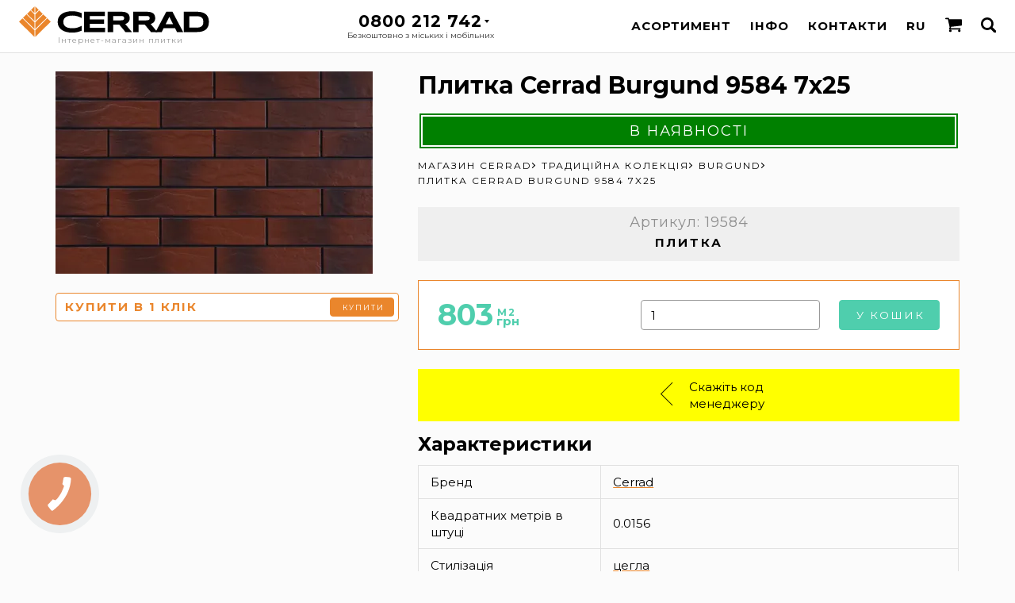

--- FILE ---
content_type: text/html; charset=UTF-8
request_url: https://cerrad.in.ua/ukr/plitka-burgund-9584/
body_size: 19893
content:
<!DOCTYPE html><html lang="uk"><head> <script> (function(w,d,s,l,i) { w[l] = w[l] || []; w[l].push({ 'gtm.start': new Date().getTime(), event:'gtm.js' }); var f = d.getElementsByTagName(s)[0], j = d.createElement(s), dl = l != 'dataLayer' ? '&l='+l : ''; j.async = true; j.src = 'https://www.googletagmanager.com/gtm.js?id='+i+dl; f.parentNode.insertBefore(j,f); })(window,document,'script','dataLayer','GTM-PFBSWLF'); </script> <script type="text/javascript"> (function(c,l,a,r,i,t,y){ c[a]=c[a]||function(){(c[a].q=c[a].q||[]).push(arguments)}; t=l.createElement(r);t.async=1;t.src="https://www.clarity.ms/tag/"+i; y=l.getElementsByTagName(r)[0];y.parentNode.insertBefore(t,y); })(window, document, "clarity", "script", "5p9l31kdxp"); </script> <script src="/subSystem/share/js/handlers/external.stats.js?ver=8976182" async></script> <meta charset="utf-8"> <base href="https://cerrad.in.ua/"> <title> Плитка Cerrad Burgund 9584 7x25 за 803 грн — купити в інтернет магазині плитки Cerrad (Церрад) | Клінкер, керамограніт в Києві (Україна)</title> <meta name="description" content="Клінкерна плитка Cerrad Плитка Cerrad Burgund 9584 7x25 - є в наявності за ціною 803 грн &#10022; Роздрібний і оптовий продаж &#10022; Доставка по Україні! &#9742; 0800 212 742 &#9996; Гарантія та сертифікати від офіційного дилера &#128276; Заходьте в інтернет магазин!"> <link rel="canonical" href="https://cerrad.in.ua/ukr/plitka-burgund-9584/"> <link rel="alternate" hreflang="uk-UA" href="https://cerrad.in.ua/ukr/plitka-burgund-9584/"> <link rel="alternate" hreflang="ru-UA" href="https://cerrad.in.ua/plitka-burgund-9584/"> <meta name="viewport" content="width=device-width, initial-scale=1, maximum-scale=1"> <style>:root { --wrapper:1140px; --gap:24px; --bigwrapper:calc(var(--wrapper) + 2 * var(--gap)); --grey:#999; --dgrey:#333; --lgrey:#efefef; --blue:#4f9ecf; --green:#4fcead; --salad:#96C962; --orange:#EA862C; --qtrans:all 250ms ease; --strans:all 500ms ease; --ltrans:all 750ms ease; --halfgap:12px;}* {margin:0;padding:0; outline:0 none; box-sizing:border-box; scroll-margin-top:74px;}.preload * { -webkit-transition:none !important; -moz-transition:none !important; -ms-transition:none !important; -o-transition:none !important;}article,aside,details,figcaption,figure,footer,header,hgroup,main,nav,section,summary {display:block;}body { font-family:'Montserrat',sans-serif; font-size:15px; line-height:1.4em; font-weight:400; background-color:#FBFBFB;}input,textarea { font-family:'Montserrat',sans-serif; font-size:1em;}button { font-family:'Montserrat',sans-serif; background-color:transparent; cursor:pointer; border:0 none;}.wrapper { max-width:var(--bigwrapper); margin:66px auto 0 auto;}strong,b,.like_strong { font-weight:700;}em,i,.like_em { font-style:italic;}h1,h2,h3,h4,.like_h1,.like_h2,.like_h3,.like_h4 { line-height:1.2em; margin:0; padding:0 0 .5em 0; font-weight:700;}h1,.like_h1 { font-size:3em; text-align:center;}h2,.like_h2 { font-size:1.6em;}h3,.like_h3 { font-size:1.4em;}h4,.like_h4 { font-size:1em; text-transform:uppercase; letter-spacing:2px; padding-bottom:.5em;}p { margin:0; padding:0 0 1em 0;}ul:not([class]) { list-style:none; margin:0; padding:0 0 .75em 0;}ul {list-style:none}ul:not([class]) li { position:relative; padding:0 0 .25em 1.5em;}ul:not([class]) li::before { content:''; position:absolute; left:0; top:.75em; width:1em; height:1px; background:var(--orange);}a { color:#000; text-decoration:underline; text-decoration-color:var(--orange);}a:hover { text-decoration-color:#000;}img { vertical-align:top;}.hidden { display:none;}.with_gap { padding:var(--gap);}.two_columns { display:grid; grid-template-columns:repeat(2,1fr); grid-column-gap:var(--gap);}.nomargintop { margin-top:0;}.incenter { text-align:center;}.newspic { max-width:100%; height:auto; margin-bottom:1em;}/* Header-----------------------------------------------------------------------------*/.header { position:fixed; top:0; left:0; right:0; padding:8px var(--gap);height:66px; z-index:9998; background-color:rgba(255,255,255,.97); box-shadow:0 1px 0 rgba(0,0,0,.1); display:grid; grid-template-columns:240px 1fr auto; grid-column-gap:var(--gap);}.site_logo { position:relative; display:block; margin:0 0 0 0;}.site_logo img { width:100%; height:auto;}.site_logo img.small_logo { display:none; width:auto; height:50px;}.cerrad_logo_official { position:absolute; bottom:-14px; left:49px; color:var(--grey); font-size:10px; letter-spacing:1px;}.wapkatel { position:relative; max-width:210px; margin:8px auto 0 auto;}.wapkatel::after { content:''; position:absolute; top:9px; right:18px; width:0; height:0; border-style:solid; border-width:4px 3px 0 3px; border-color:#000 transparent transparent transparent; z-index:1600; transition:var(--qtrans);}.wapkatel.active::after { transform:rotate(180deg);}.phoneandinfo { position:relative; font-size:1.4em; letter-spacing:1px; font-weight:700; text-align:center; z-index:1750; cursor:pointer;cursor:hand;}.phoneandinfo .phone_desc { display:block; font-size:10px; line-height:1em; font-weight:400; letter-spacing:0; color:var(--dgrey); padding:3px 0 0 0;}.othephones { position:absolute; top:-8px; left:0; right:0; padding:48px 20px 8px 20px; background-color:rgba(255,255,255,.99); box-shadow:0 2px 6px rgba(0,0,0,.2); white-space:nowrap; z-index:1500; font-size:1.13em; opacity:0; visibility:hidden; transition:var(--qtrans); transform:translateX(0) translateY(-10px);}.wapkatel.active .othephones { opacity:1; visibility:visible; transform:translateX(0) translateY(0);}.othephones a { display:block; color:#000; margin:4px 0; text-decoration:none;}.othephones a small { font-size:.6em;}.othephones a sup { position:relative; font-size:.5em; line-height:1em;}.othephones a sup::after { content:''; position:absolute; bottom:-4px; left:0; right:0; height:3px; background:var(--orange); opacity:.5;}.wapka_phone { width:34px; height:34px; background-position:center; background-repeat:no-repeat; background-size:contain;}.top_fixed_menu { line-height:50px; list-style:none; display:flex; text-transform:uppercase; font-weight:700; letter-spacing:1px; color:#000; white-space:nowrap;}.top_fixed_menu>li { position:relative; margin:0 0 0 var(--gap);}.top_fixed_menu>li:first-child { margin:0;}.top_fixed_menu>li>a { position:relative; display:block; color:#000; text-decoration:none;}.cart_counter { position:absolute; top:9px; right:-7px; width:12px; height:12px; line-height:12px; font-size:7px; text-align:center; border-radius:50%; background:var(--orange); font-weight:700; color:#FFF;}.top_fixed_menu ul { list-style:none; position:absolute; top:42px; left:0; z-index:2000; border-radius:2px; box-shadow:0 1px 4px rgba(0,0,0,.15); font-size:.75em; visibility:hidden; opacity:0;}.top_fixed_menu>li:hover ul { visibility:visible; opacity:1;}.top_fixed_menu ul a { display:block; padding:5px 15px; line-height:2em; color:#000; background:#F6F6F6; text-decoration:none;}.top_fixed_menu ul a:hover { color:#FFF; background:var(--orange);}.top_fixed_menu_icon { display:inline-block; vertical-align:text-bottom; width:1.4em; height:1.4em; background-position:center; background-repeat:no-repeat; background-size:contain;}/* Middle-----------------------------------------------------------------------------*/.content { padding:var(--gap);}.subcategories { list-style:none; display:grid; grid-template-columns:repeat(3,1fr); grid-column-gap:var(--gap); grid-row-gap:var(--gap); margin-bottom:var(--gap);}.main_page_subcats .subcategories { grid-template-columns:repeat(2,1fr);}.subcategories a { display:flex; justify-content:center; align-items:center; position:relative; height:240px; overflow:hidden; text-align:center; text-decoration:none; padding:var(--gap);}.subcategories a::after { content:''; position:absolute; top:0; left:0; right:0; bottom:0; opacity:0; background:var(--blue); z-index:150; transition:var(--strans); mix-blend-mode:overlay;}.subcategories a:hover::after { opacity:1;}.subcat_img { position:absolute; top:0; left:0; right:0; bottom:0; background-position:center; background-repeat:no-repeat; background-size:cover; z-index:100; transition:var(--strans); display:flex; align-items:center; justify-content:center;}.subcat_img img,.subcat_img picture { width:100%; height:100%; object-fit:cover;}a:hover .subcat_img { transform:scale(1.05); opacity:.5; opacity:1;}.subcat_name { position:relative; font-size:2.4em; line-height:1.2em; font-weight:700; z-index:200; transition:var(--strans); color:rgba(255,255,255,1); text-shadow:0 0 3px rgba(0,0,0,.4);}a:hover .subcat_name { color:rgba(255,255,255,1);}.product_page_price.formtypen,.product_page_price.formtypes,.prodcodetypen,.prodcodetypes { display:none;}.snyat_s_proizvodstva { text-align:center; margin:0 0 var(--gap) 0; background:red; color:#FFF; font-size:1.5em; line-height:2em; border:10px double #FFF;}.product_list { list-style:none; display:grid; grid-template-columns:repeat(4,1fr); grid-column-gap:var(--gap); grid-row-gap:var(--gap); margin:0 0 var(--gap) 0;}.product_list li { position:relative;}.ttypen,.ttypes { opacity:.5;}.ttypen .prod_price,.ttypes .prod_price { display:none;}.product_list a { text-decoration:none;}.prod_img { width:100%; height:160px; margin:0 0 5px 0; display:flex; align-items:center; justify-content:center;}.prod_img img,.prod_img picture { width:100%; height:100%; object-fit:contain;}.prod_title { font-weight:700; font-size:1.2em; color:#000;}.prod_artikul { font-size:.8em; letter-spacing:1px; color:rgba(0,0,0,.4); margin:0 0 3px 0;}.prod_price { display:grid; grid-template-columns:auto auto; grid-column-gap:var(--halfgap); margin:0 0 5px 0;}.prod_price div { position:relative;}.prod_price_value { font-size:1.8em; line-height:1em; color:var(--green); font-weight:700;}.prod_price_uah { color:var(--green); font-weight:700;}.prod_price_teit { color:var(--green); font-weight:700; position:relative; text-transform:uppercase; letter-spacing:2px; top:-1em; margin-left:-2.7em; font-size:.8em;}.prod_price_old { display:block; width:40px; text-align:center; position:relative; color:var(--grey); letter-spacing:1px;}.prod_price_old::before { content:''; position:absolute; top:9px; left:0; right:0; height:1px; background:red; transform:rotate(-15deg);}.prod_size { line-height:1em; font-weight:700; color:rgba(0,0,0,.4); letter-spacing:2px; margin:0 0 4px 0;}.prod_badge { position:absolute; padding:14px 0 0 0; top:-15px; right:-12px; width:60px; height:60px; text-align:center; font-size:20px; font-weight:400; color:#FFF; background-position:center; background-size:cover; background-repeat:no-repeat; z-index:100; pointer-events:none;}.prod_badge small { display:block; margin:0 0 0 0; font-size:7px; text-transform:uppercase; letter-spacing:1px; line-height:1em; font-weight:700;}.product_page { display:flex; justify-content:space-between; margin:0 0 var(--gap) 0;}.product_page h1 { font-size:2em; text-align:left;}.sticky_prod_images { width:38%; height:100%; overflow:hidden; position:-webkit-sticky; position:sticky; top:calc(66px + var(--gap));}.product_main_content { width:calc(62% - var(--gap)); display:flex; flex-direction:column;}.prod_big_image { display:block;}.prod_big_image img,.prod_big_image picture { max-width:100%; height:auto;}.prod_image_thumbs { display:flex; flex-wrap:wrap; margin:0 0 var(--halfgap) 0;}.prod_image_thumbs a { display:block; margin:var(--halfgap) var(--halfgap) 0 0;}.prod_image_thumbs img,.prod_image_thumbs picture { height:50px; width:auto;}.product_page_price { display:grid; grid-template-columns:1fr auto auto; grid-column-gap:var(--gap); padding:var(--gap) var(--gap); background:#FFF; border:1px solid var(--orange); margin:0 0 var(--gap) 0;}.product_page_price .prod_price_value { font-size:2.5em; line-height:1em;}.product_page_price .prod_price_old { font-size:1.5em;}.product_page_price .prod_price_old::before { top:13px;}.prod_short_info { text-align:center; border:4px solid var(--lgrey); margin:0 0 var(--gap) 0;}.prod_short_info_highlight { background:var(--lgrey);}.prod_page_timya { padding:4px 0 12px 0; line-height:1em; font-weight:700; letter-spacing:3px; text-transform:uppercase;}.product_page .prod_size { font-size:1.5em; line-height:1em; padding:10px 0 5px 0;}.product_page .prod_artikul { font-size:1.2em; padding:5px 0 0 0;}.withsidebar { display:grid; grid-template-columns:3fr 1fr; grid-column-gap:var(--gap);}.product-card-badge { position:absolute; top:25px; width:auto; height:25px; border:1px solid rgba(218,218,218,0.5); background-color:#f5f5f5; display:flex; justify-content:start; align-items:center; padding:0 8px; font-size:10px;}.badge-p { display:none;}.badge-p::after { content:""; position:absolute; top:0; left:0; width:4px; height:100%; background-color:green;}.badge-z::after { content:""; position:absolute; top:0; left:0; width:4px; height:100%; background-color:#efef07;}.badge-u::after { content:""; position:absolute; top:0; left:0; width:4px; height:100%; background-color:#ff961d;}.badge-n::after { content:""; position:absolute; top:0; left:0; width:4px; height:100%; background-color:#ff0a0a;}.badge-s::after { content:""; position:absolute; top:0; left:0; width:4px; height:100%; background-color:#424242;}.cart-msg { text-align:center; border-radius:10px; border:1px solid #b4b4b4; background-color:#eeeeee; margin-bottom:15px;}.inavailable { text-align:center; font-size:1.2em; line-height:2em; text-transform:uppercase; letter-spacing:2px; background:green; color:#FFF; border:6px double #FFF; margin-bottom:10px;}.on_order { text-align:center; font-size:1.2em; line-height:2em; text-transform:uppercase; letter-spacing:2px; background:#cbcb2a; color:#FFF; border:6px double #FFF; margin-bottom:10px;}.check_stock { text-align:center; font-size:1.2em; line-height:2em; text-transform:uppercase; letter-spacing:2px; background:#ff961d; color:#FFF; border:6px double #FFF; margin-bottom:10px;}.not_in_stock { text-align:center; font-size:1.2em; line-height:2em; text-transform:uppercase; letter-spacing:2px; background:#ff0a0a; color:#FFF; border:6px double #FFF; margin-bottom:10px;}.not_in_sale { text-align:center; font-size:1.2em; line-height:2em; text-transform:uppercase; letter-spacing:2px; background:#424242; color:#FFF; border:6px double #FFF; margin-bottom:10px;}.product-page-msg { display:flex; justify-content:center; align-items:center; font-size:16px; margin:10px 0;}.msg-z { background-color:#ffffff; border:1px solid #cbcb2a; padding:5px; color:#cbcb2a;}.msg-u { background-color:#ffffff; border:1px solid #ff961d; padding:5px; color:#ff961d;}.msg-n { background-color:#ffffff; border:1px solid #ff0a0a; padding:5px; color:#ff0a0a;}.msg-s { background-color:#ffffff; border:1px solid #b2b2b2; padding:5px; color:#b2b2b2;}.product-page-cat-link { padding:0 5px; text-decoration-line:underline;}.product-page-cat-link:hover { color:#3b76ff;}/* Footer-----------------------------------------------------------------------------*/.footer { padding:var(--gap); background-color:#F5F5F5; color:#888; border-top:4px solid rgba(0,0,0,.1);}.footer a { color:#545766; text-decoration:none;}.footer a:hover { color:var(--orange);}.footer_columns { max-width:var(--wrapper); margin:0 auto; list-style:none; display:grid; grid-template-columns:repeat(4,1fr); grid-column-gap:var(--gap);}.footer_columns ul { list-style:none;}.footer_columns ul li { margin:3px 0;}.copyright { font-size:.75em; max-width:var(--wrapper); margin:var(--gap) auto 0 auto; list-style:none; display:grid; grid-template-columns:repeat(3,auto); grid-column-gap:var(--gap);}.copyright li { text-align:center;}.copyright li:first-child { text-align:left;}.copyright li:last-child { text-align:right;}.blue_overlay,.light_blue_overlay { position:fixed; top:0; left:0; right:0; bottom:0; background-color:var(--blue); background-image:url(../images/design/logowhite.svg); background-size:100px auto; background-position:50% 12%; background-repeat:no-repeat; transition:var(--qtrans); opacity:0; visibility:hidden; z-index:10000; cursor:pointer;}.light_blue_overlay { background-image:none;}.blue_overlay.active { opacity:1; visibility:visible;}.light_blue_overlay.active { opacity:1; background:rgba(79,158,207,0.75); visibility:visible;}.blue_overlay::before,.blue_overlay:after,.light_blue_overlay::before,.light_blue_overlay:after { content:''; position:absolute; top:var(--gap); right:var(--gap); width:2px; height:var(--gap); background:#FFF; z-index:10100; transform:rotate(45deg); opacity:1;}.blue_overlay:after,.light_blue_overlay:after { transform:rotate(-45deg);}.statpage iframe { max-width:100%;}.main_page_banner { margin:66px 0 0 0; list-style:none; max-height:450px; overflow:hidden;}.main_page_banner_slide { position:relative; width:100%; height:420px; padding:60px calc(var(--gap) * 1.5) 0 calc(var(--gap) * 1.5); background-position:center; background-repeat:no-repeat; background-size:cover; text-align:center;}.brick_wall { padding:var(--gap); margin:var(--gap) 0; background:#ededed url(../images/design/brickwall.png) repeat;}.features { list-style:none; display:grid; grid-template-columns:repeat(3,1fr); grid-column-gap:var(--gap); grid-row-gap:calc(var(--gap) * 2);}.features_header { font-size:1.3em; font-weight:700; margin:0 0 var(--halfgap) 0;}.features_icon { display:block; float:left; width:calc(var(--gap) * 4); height:calc(var(--gap) * 3); margin:0 var(--gap) 0 0; background-position:center right; background-repeat:no-repeat; background-size:contain;}.features_desc { font-size:.8em; line-height:1.4em; padding-left:calc(var(--gap) * 5);}.destination { list-style:none; display:grid; grid-template-columns:repeat(5,1fr); grid-column-gap:var(--gap); text-align:center; font-size:1.2em;}.destination a { text-decoration:none; transition:var(--strans);}.destination a:hover { color:var(--orange);}.destination_icon { display:block; width:150px; height:150px; border-radius:50%; border:5px solid #FFF; margin:0 auto 10px auto; background-position:center; background-repeat:no-repeat; background-size:cover; transition:var(--strans); display:flex; align-items:center; justify-content:center;}a:hover .destination_icon { transform:scale(1.1) translateX(0) translateY(-3px);}.destination_icon img,.destination_icon picture { object-fit:cover; height:100%; width:100%; border-radius:50%;}.site_news { list-style:none; display:grid; grid-template-columns:repeat(4,1fr); grid-column-gap:var(--gap); grid-row-gap:var(--gap);}.site_news li { background:#FFF; box-shadow:0 1px 4px rgba(0,0,0,.08); border-radius:6px; overflow:hidden;}.site_news a { display:block; text-decoration:none;}.news_title { padding:0 var(--halfgap) var(--halfgap) var(--halfgap); line-height:1.3em; display:block; font-weight:700;}.news_date { display:block; color:var(--grey); padding:var(--halfgap) var(--halfgap) 4px var(--halfgap);}.news_img { height:180px; background-position:center; background-repeat:no-repeat; background-size:cover; border-radius:6px 6px 0 0; transition:var(--strans); display:flex; align-items:center; justify-content:center;}.news_img img,.news_img picture { object-fit:cover; height:100%; width:100%;}a:hover .news_img { transform:scale(1.1) translateX(0) translateY(-8px);}.naimenovaniya { list-style:none; display:flex; flex-wrap:wrap; margin:-10px 0 var(--gap) 0;}.naimenovaniya li { margin:0 1em 0 0;}.naimenovaniya a,.see_also_rels__nav_button { position:relative; padding:0 15px 0 30px; display:block; border:1px solid var(--orange); text-decoration:none; line-height:30px; border-radius:15px; white-space:nowrap;}.naimenovaniya a:hover,.see_also_rels__nav_button:hover { color:var(--green); border-color:var(--green);}.naimenovaniya a::before,.see_also_rels__nav_button::before { content:'#'; position:absolute; top:0; left:12px; color:var(--orange);}.naimenovaniya a:hover::before,.see_also_rels__nav_button:hover::before { color:var(--green);}.see_also_rels__nav { display:grid; grid-template-columns:auto 1fr; gap:4px var(--gap); margin:0 0 var(--gap) 0;}.see_also_rels__nav_second { display:flex; flex-wrap:nowrap; white-space:nowrap; overflow-x:auto;}.see_also_rels__nav_button { margin:0 5px 10px 0;}.see_also_rels__nav_button.active,.see_also_rels__nav_button.active::before { color:#FFF; background:var(--green); border-color:var(--green); cursor:default;}.see_also_rels__data_unit__last { position:relative;}.see_also_rels__data_unit__last a { display:block; position:relative; border:1px solid var(--orange); border-radius:10px; padding:10px 15px; height:160px; z-index:100; font-size:20px; line-height:1.4em;}.see_also_rels__data_unit__last a:hover { color:#FFF; border-color:var(--green); background:var(--green);}.see_also_rels__data_unit__last_vsego { position:absolute; top:130px; left:15px; z-index:150; font-size:12px; color:var(--orange); pointer-events:none;}.see_also_rels__data_unit__last a:hover ~ .see_also_rels__data_unit__last_vsego { color:#FFF;}@media screen and (max-width:1020px) { .header { grid-template-columns:52px 1fr auto; } .site_logo img.big_logo,.cerrad_logo_official { display:none; } .site_logo img.small_logo { display:block; } .product_page_price { grid-template-columns:1fr; grid-row-gap:var(--gap); }}@media screen and (max-width:980px) { .features { grid-template-columns:repeat(2,1fr); } .destination { grid-template-columns:repeat(3,1fr); grid-row-gap:var(--gap); }}@media screen and (max-width:920px) { .product_list { grid-template-columns:repeat(3,1fr); } .site_news { grid-template-columns:repeat(3,1fr); }}@media screen and (max-width:820px) { .show_on_820 { display:block; } .hide_on_820 { display:none; } .footer_columns { grid-template-columns:repeat(2,1fr); grid-row-gap:var(--gap); } .copyright { grid-template-columns:1fr; } .copyright li:first-child,.copyright li:last-child { text-align:center; } .subcat_name { font-size:2em; }}@media screen and (max-width:760px) { .product_page { display:block; } .sticky_prod_images { display:grid; grid-column-gap:var(--gap); grid-template-columns:1fr 1fr; grid-template-rows:auto auto; grid-template-areas:"prod_big_image prod_image_thumbs" "buy_one_click buy_one_click"; width:100%; height:auto; position:static; top:auto; margin-bottom:var(--gap); } .buy_one_click {grid-area:buy_one_click;} .prod_big_image {grid-area:prod_big_image;} .prod_image_thumbs {grid-area:prod_image_thumbs;} .product_main_content { width:100%; display:block; } .two_columns { grid-template-columns:1fr; grid-row-gap:var(--gap); } .see_also_rels__nav { grid-template-columns:1fr; }}@media screen and (max-width:720px) { .subcategories { grid-template-columns:repeat(2,1fr); } .subcategories a { height:150px; }}@media screen and (max-width:680px) { .features_icon { width:calc(var(--gap) * 3); } .features_desc { padding-left:calc(var(--gap) * 4); } .product_list { grid-template-columns:repeat(2,1fr); } .site_news { grid-template-columns:repeat(2,1fr); }}@media screen and (max-width:620px) { :root { --gap:18px; --halfgap:9px; } .destination { grid-template-columns:repeat(2,1fr); } h1,.like_h1 { font-size:1.7em; } h2,.like_h2 { font-size:1.3em; } h3,.like_h3 { font-size:1.1em; } h4,.like_h4 { font-size:.8em; } .header { height:50px; padding:0 var(--gap); grid-template-columns:35px 1fr auto; } .site_logo img.small_logo { height:34px; margin:8px 0; } .phoneandinfo { font-size:1.2em; } .wapkatel::after { right:28px; } .footer_columns { text-align:center; grid-template-columns:1fr; font-size:.85em; } .footer_columns ul li { margin:0; } .blue_overlay { background-size:50px auto; } .wrapper { margin-top:50px; } .main_page_banner { margin-top:50px; }}@media screen and (max-width:540px) { .features { display:block; padding:var(--halfgap) var(--gap); } .features li { padding:var(--halfgap) 0; } .destination { font-size:1em; } .destination_icon { width:80px; height:80px; }}@media screen and (max-width:520px) { .sticky_prod_images { grid-template-columns:1fr; grid-template-rows:repeat(3,auto); grid-template-areas:"prod_big_image" "prod_image_thumbs" "buy_one_click"; }}@media screen and (max-width:450px) { .site_news { grid-template-columns:1fr; } .show_on_450 { display:block; } .hide_on_450 { display:none; } .wapkatel { max-width:50px; } .wapkatel::after { top:16px; right:9px; } .othephones { left:-13px; right:auto; } .product_list { grid-template-columns:1fr; } .subcategories,.main_page_subcats .subcategories { grid-template-columns:1fr; }}</style> <meta property="place:location:latitude" content="50.4003215350533"> <meta property="place:location:longitude" content="30.5271217631443"> <meta property="business:contact_data:street_address" content="Стратегическое шоссе, 11"> <meta property="business:contact_data:locality" content="Киев"> <meta property="business:contact_data:postal_code" content="03028"> <meta property="business:contact_data:country_name" content="Украина"> <meta property="business:contact_data:email" content="info@cerrad.in.ua"> <meta property="business:contact_data:phone_number" content="+380800212742"> <meta property="business:contact_data:website" content="https://cerrad.in.ua/"> <meta property="og:type" content="website"> <meta property="og:title" content="Плитка Cerrad Burgund 9584 7x25"> <meta property="og:url" content="https://cerrad.in.ua/ukr/plitka-burgund-9584/"> <meta property="og:image" content="https://omixcdn.com/temp/plitka/img/catalog/burgund-9584-0.jpg"> <meta property="og:image:width" content="1284"> <meta property="og:image:height" content="820"> <meta property="og:site_name" content="Cerrad"> <meta property="og:description" content="Клінкерна плитка Cerrad Плитка Cerrad Burgund 9584 7x25 - є в наявності за ціною 803 грн &#10022; Роздрібний і оптовий продаж &#10022; Доставка по Україні! &#9742; 0800 212 742 &#9996; Гарантія та сертифікати від офіційного дилера &#128276; Заходьте в інтернет магазин!"> <meta property="twitter:card" content="summary_large_image"> <meta property="twitter:title" content="Плитка Cerrad Burgund 9584 7x25"> <meta property="twitter:image" content="https://omixcdn.com/temp/plitka/img/catalog/burgund-9584-0.jpg"> <meta property="twitter:url" content="https://cerrad.in.ua/ukr/plitka-burgund-9584/"> <meta property="twitter:description" content="Клінкерна плитка Cerrad Плитка Cerrad Burgund 9584 7x25 - є в наявності за ціною 803 грн &#10022; Роздрібний і оптовий продаж &#10022; Доставка по Україні! &#9742; 0800 212 742 &#9996; Гарантія та сертифікати від офіційного дилера &#128276; Заходьте в інтернет магазин!"> <meta name="relap-image" content="https://omixcdn.com/temp/plitka/img/catalog/burgund-9584-0.jpg"> <meta name="relap-title" content="Плитка Cerrad Burgund 9584 7x25"> <link rel="apple-touch-icon-precomposed" sizes="57x57" href="/images/favicon/apple-touch-icon-57x57.png"> <link rel="apple-touch-icon-precomposed" sizes="114x114" href="/images/favicon/apple-touch-icon-114x114.png"> <link rel="apple-touch-icon-precomposed" sizes="72x72" href="/images/favicon/apple-touch-icon-72x72.png"> <link rel="apple-touch-icon-precomposed" sizes="144x144" href="/images/favicon/apple-touch-icon-144x144.png"> <link rel="apple-touch-icon-precomposed" sizes="60x60" href="/images/favicon/apple-touch-icon-60x60.png"> <link rel="apple-touch-icon-precomposed" sizes="120x120" href="/images/favicon/apple-touch-icon-120x120.png"> <link rel="apple-touch-icon-precomposed" sizes="76x76" href="/images/favicon/apple-touch-icon-76x76.png"> <link rel="apple-touch-icon-precomposed" sizes="152x152" href="/images/favicon/apple-touch-icon-152x152.png"> <link rel="icon" type="image/png" href="/images/favicon/favicon-196x196.png" sizes="196x196"> <link rel="icon" type="image/png" href="/images/favicon/favicon-96x96.png" sizes="96x96"> <link rel="icon" type="image/png" href="/images/favicon/favicon-32x32.png" sizes="32x32"> <link rel="icon" type="image/png" href="/images/favicon/favicon-16x16.png" sizes="16x16"> <link rel="icon" type="image/png" href="/images/favicon/favicon-128.png" sizes="128x128"> <link rel="stylesheet" href="subSystem/share/css/notice.css?>" /> <meta name="application-name" content="Cerrad"/> <meta name="msapplication-TileColor" content="#FFFFFF"> <meta name="msapplication-TileImage" content="/images/favicon/mstile-144x144.png"> <meta name="msapplication-square70x70logo" content="/images/favicon/mstile-70x70.png"> <meta name="msapplication-square150x150logo" content="/images/favicon/mstile-150x150.png"> <meta name="msapplication-wide310x150logo" content="/images/favicon/mstile-310x150.png"> <meta name="msapplication-square310x310logo" content="/images/favicon/mstile-310x310.png"> <script src="subSystem/share/js/lib/jquery.min.js"></script> <script type="module" src="subSystem/share/js/app.js?rand=9960018" ></script></head><body class="preload"><!-- Google Tag Manager (noscript) --><noscript><iframe src="https://www.googletagmanager.com/ns.html?id=GTM-PFBSWLF" height="0" width="0" style="display:none;visibility:hidden"></iframe></noscript><!-- End Google Tag Manager (noscript) --><div class="wrapper"><main class="content"> <div data-controller="add-to-cart" class="product_page" itemscope itemtype="http://schema.org/Product"> <div class="sticky_prod_images"> <a data-fancybox="gallery" class="prod_big_image" href="//omixcdn.com/temp/plitka/img/catalog/burgund-9584-0.jpg" itemprop="image"> <picture> <source srcset="//omixcdn.com/temp/plitka/img/webp-400/burgund-9584-0.webp" type="image/webp"> <source srcset="//omixcdn.com/temp/plitka/img/catalog-400/burgund-9584-0.jpg" type="image/jpeg"> <img src="//omixcdn.com/temp/plitka/img/catalog-400/burgund-9584-0.jpg" alt="Плитка Cerrad Burgund 9584 7x25"> </picture> </a> <form class="buy_one_click" autocomplete="off" action="/callback-send.php" method="post"> <input type="hidden" name="cb" value="go"> <input type="hidden" name="lang" value="ua"> <input type="hidden" name="urlfrom" value="/ukr/plitka-burgund-9584/"> <input type="hidden" name="leadtype" value="oneclick"> <input type="hidden" name="otype" value="oc"> <input type="hidden" name="prodname" value="Плитка Cerrad Burgund 9584 7x25"> <input type="hidden" name="prodprice" value="803"> <input type="hidden" name="prodid" value="2318"> <input type="text" name="cb-phone" id="buy_one_click_input" class="form-control buy_one_click_input phone" required><label class="buy_one_click_label" for="buy_one_click_input">Купити в 1 клік</label> <button type="submit" class="btn btn-xs btn-warning buy_one_click_submit">Купити</button> </form> </div> <div class="product_main_content"> <h1 itemprop="name" data-id="2318">Плитка Cerrad Burgund 9584 7x25</h1> <div class="inavailable"> В наявності </div> <ul class="breadcrumbs" itemscope itemtype="https://schema.org/BreadcrumbList"> <li itemprop="itemListElement" itemscope itemtype="https://schema.org/ListItem"><a itemprop="item" href="/ukr/"><span itemprop="name">Магазин Cerrad</span></a><meta itemprop="position" content="1"></li><li itemprop="itemListElement" itemscope itemtype="https://schema.org/ListItem"><a itemprop="item" href="/ukr/traditional/"><span itemprop="name">Традиційна колекція</span></a><meta itemprop="position" content="2"></li><li itemprop="itemListElement" itemscope itemtype="https://schema.org/ListItem"><a itemprop="item" href="/ukr/burgund/"><span itemprop="name">Burgund</span></a><meta itemprop="position" content="3"></li><li itemprop="itemListElement" itemscope itemtype="https://schema.org/ListItem"><span itemprop="name">Плитка Cerrad Burgund 9584 7x25</span><meta itemprop="item" content="https://cerrad.in.ua/ukr/plitka-burgund-9584/"><meta itemprop="position" content="4"></li></ul> <meta itemprop="brand" content="Cerrad"> <meta itemprop="sku" content="19584"><meta itemprop="MPN" content="Cerrad 19584"> <div class="prod_short_info"> <div class="prod_short_info_highlight"> <div class="prod_artikul">Артикул: 19584</div> <div class="prod_page_timya">Плитка</div> </div> </div> <form class="product_page_price formtypep add-to-cart-form" itemprop="offers" itemscope itemtype="http://schema.org/Offer"> <input type="hidden" name="cartid" value="2318"> <input type="hidden" name="productName" value="Плитка Cerrad Burgund 9584 7x25"> <input type="hidden" name="price" value="803"> <input type="hidden" name="brand" value="Cerrad"> <input type="hidden" name="size" value="штука &mdash; 803 грн"> <meta itemprop="priceValidUntil" content="2026-02-01"> <meta itemprop="url" content="https://cerrad.in.ua/ukr/plitka-burgund-9584/"> <div> <span class="prod_price_value" itemprop="price" content="803"> 803</span> <span class="prod_price_uah" itemprop="priceCurrency" content="UAH">грн</span> <span class="prod_price_teit">м2</span> <link itemprop="availability" href="https://schema.org/InStock" /> </div> <input class="form-control kolichestvo_input" type="number" name="kolichestvo" value="1"> <span class="enter-point" style="display:none;">productCard</span> <button class="btn btn-success" type="submit">У кошик</button> </form> <ul class="prodcode prodcodetypep"> <li class="zdeskod"><span class="whitecode bigcode"></span></li> <li class="zdestext">Скажіть код<br>менеджеру</li> </ul> <div class="product-table" itemprop="description"><div class="item-sec"><h2>Характеристики</h2><table class="table" itemprop="description"><tbody> <tr><td class="table_first_column">Бренд</td><td><a rel="nofollow" class="harlink" href="/ukr/s/?prop%5BБренд%5D%5BCerrad%5D=on">Cerrad</a> </td></tr><tr><td class="table_first_column">Квадратних метрів в штуці</td><td>0.0156</td></tr><tr><td class="table_first_column">Стилізація</td><td><a class="harlink" href="/ukr/s/brick/">цегла</a> </td></tr><tr><td class="table_first_column">Тип</td><td><a class="harlink" href="/ukr/s/nerektifikovana/">неректифікована</a> <a class="harlink" href="/ukr/s/zharostiyka/">жаростійка</a> <a class="harlink" href="/ukr/s/matova/">матова</a> <a class="harlink" href="/ukr/s/morozostiyka/">морозостійка</a> <a class="harlink" href="/ukr/s/strukturna/">структурна</a> </td></tr><tr><td class="table_first_column">Форма плитки</td><td><a class="harlink" href="/ukr/s/plitka/pryamokutnik/">прямокутник</a> </td></tr><tr><td class="table_first_column">Призначення</td><td><a class="harlink" href="/ukr/s/terrace/">тераса</a> <a class="harlink" href="/ukr/s/facade/">фасад</a> <a class="harlink" href="/ukr/s/street/">вулиця</a> <a class="harlink" href="/ukr/s/hruba/">груба</a> </td></tr><tr><td class="table_first_column">Штук в упаковці</td><td>32</td></tr><tr><td class="table_first_column">Квадратних метрів в упаковці</td><td>0.5</td></tr><tr><td class="table_first_column">Серія</td><td><a rel="nofollow" class="harlink" href="/ukr/s/?prop%5BСерія%5D%5BBurgund%5D=on">Burgund</a> </td></tr><tr><td class="table_first_column">Вага квадратного метра</td><td>14.7436</td></tr><tr><td class="table_first_column">Довжина</td><td>245</td></tr><tr><td class="table_first_column">Упаковок в палеті</td><td>168</td></tr><tr><td class="table_first_column">Вага упаковки</td><td>7.3</td></tr><tr><td class="table_first_column">Матеріал</td><td><a class="harlink" href="/ukr/s/klinker/">Клінкер</a> </td></tr><tr><td class="table_first_column">Країна-виробник</td><td>Польща</td></tr><tr><td class="table_first_column">Одиниця виміру</td><td>м2</td></tr><tr><td class="table_first_column">Формат</td><td><a rel="nofollow" class="harlink" href="/ukr/s/?prop%5BФормат%5D%5B7x25%5D=on">7x25</a> </td></tr><tr><td class="table_first_column">Квадратних метрів в палеті</td><td>84</td></tr><tr><td class="table_first_column">Стиль інтер&#039;єру</td><td><a class="harlink" href="/ukr/s/plitka/retro/">ретро</a> </td></tr><tr><td class="table_first_column">Найменування</td><td><a class="harlink" href="/ukr/s/plitka/">Плитка</a> </td></tr><tr><td class="table_first_column">Вага однієї штуки</td><td>0.23</td></tr><tr><td class="table_first_column">Колір</td><td><a class="harlink" href="/ukr/s/korichneviy/">коричневий</a> </td></tr><tr><td class="table_first_column">Товщина</td><td>6.5</td></tr><tr><td class="table_first_column">Ширина</td><td>65</td></tr><tr><td class="table_first_column">Вага палети</td><td>1260</td></tr><tr><td class="table_first_column">Ціновий діапазон</td><td><a rel="nofollow" class="harlink" href="/ukr/s/?prop%5BЦіновий діапазон%5D%5BДешевий%5D=on">Дешевий</a> </td></tr></tbody></table></div></div> <div> <p> «Cerrad» - найкращий польський виробник, виробляє клінкер і плитку з керамогранита. Товар на цій сторінці - Плитка Cerrad Burgund 9584, стилізований під цегла, зроблений з дуже міцного матеріалу - клінкер і має такі варіанти застосування: вулиця, тераса, фасад. В каталозі на сайті - CERRAD.IN.UA можливо вибрати і замовити цей артикул із серії Burgund по актуальною каталожної ціни - 803 грн за штука. </p> <p> Вибираючи будь-які представлені позиції на сторінках нашого магазину, не сумнівайтеся в їх якості, так як ми є офіційним дилером ТМ «Церрад» в Україні, а також радимо відвідати не лише сторінки «онлайн-шопа», а й великий шоу-рум в місті Києві, Голосіївському районі. Якщо ви не можете отримати якусь інформацію - використовуйте номер 0800 212 742 (безкоштовна гаряча лінія) або надсилайте ваші питання в месенджери Viber, Telegram або на пошту <a href="/cdn-cgi/l/email-protection" class="__cf_email__" data-cfemail="afc6c1c9c0efcccaddddcecb81c6c181dace">[email&#160;protected]</a>. Рекомендуємо поглянути ще на кращі пропозиції з цих категорій - морозостійка <a href="/s/street/">плитка на вулицю</a> або ж <a href ="/s/stone/">плитка під натуральний камінь</a>. </p> </div> </div></div><!----> <div class="see_also_rels"> <div class="see_also_rels__nav"> <div class="see_also_rels__nav_first like_h3">Подібні товари:</div> <div class="see_also_rels__nav_second"><button class="see_also_rels__nav_button" type="button" data-name="Колір" data-action="kolir-korichneviy" >Колір коричневий</button><button class="see_also_rels__nav_button" type="button" data-name="Стилізація" data-action="stilizaciya-cegla" >Стилізація цегла</button><button class="see_also_rels__nav_button" type="button" data-name="Призначення" data-action="priznachennya-vulicya" >Призначення вулиця</button><button class="see_also_rels__nav_button" type="button" data-name="Призначення" data-action="priznachennya-gruba" >Призначення груба</button><button class="see_also_rels__nav_button" type="button" data-name="Призначення" data-action="priznachennya-terasa" >Призначення тераса</button><button class="see_also_rels__nav_button" type="button" data-name="Призначення" data-action="priznachennya-fasad" >Призначення фасад</button></div> </div> <div class="see_also_rels__data"> <ul class="product_list see_also_rels__data_unit unit_kolir-korichneviy"><li itemscope itemtype="http://schema.org/Product" class="ttypep"> <span class="product-card-badge badge-p" >В наявності</span> <a href="/ukr/plitka-aviona-sabbia-18x80/"> <div class="prod_img"> <picture> <source srcset="//omixcdn.com/temp/plitka/img/webp-400/plitka-cerrad-aviona-sabbia-18x80-8404930-0.webp" type="image/webp"> <source srcset="//omixcdn.com/temp/plitka/img/catalog-400/plitka-cerrad-aviona-sabbia-18x80-8404930-0.jpg" type="image/jpeg"> <img src="//omixcdn.com/temp/plitka/img/catalog-400/plitka-cerrad-aviona-sabbia-18x80-8404930-0.jpg" alt="Плитка Cerrad Aviona sabbia 18x80" loading="lazy"> </picture> </div> <div class="prod_title" itemprop="name">Плитка Cerrad Aviona sabbia 18x80</div> </a> <meta itemprop="brand" content="Cerrad"> <meta itemprop="sku" content="aviona sabbia 18x80"> <meta itemprop="mpn" content="Cerrad aviona sabbia 18x80"> <meta itemprop="image" content="//omixcdn.com/temp/plitka/img/catalog/plitka-cerrad-aviona-sabbia-18x80-8404930-0.jpg"> <meta itemprop="image" content="//omixcdn.com/temp/plitka/img/catalog/plitka-cerrad-aviona-sabbia-18x80-8404930-1.jpg"> <meta itemprop="image" content="//omixcdn.com/temp/plitka/img/catalog/plitka-cerrad-aviona-sabbia-18x80-8404930-2.jpg"> <meta itemprop="image" content="//omixcdn.com/temp/plitka/img/catalog/plitka-cerrad-aviona-sabbia-18x80-8404930-3.jpg"> <div class="prod_price"> <div itemprop="offers" itemscope itemtype="http://schema.org/Offer"> <span class="prod_price_value" itemprop="price" content="1091">1091</span> <span class="prod_price_uah" itemprop="priceCurrency" content="UAH">грн</span> <span class="prod_price_teit">м2</span> <meta itemprop="priceValidUntil" content="2026-02-01"> <meta itemprop="url" content="https://cerrad.in.ua/ukr/plitka-aviona-sabbia-18x80/"> <link itemprop="availability" href="https://schema.org/InStock"> </div> <div><a class="btn btn-success btn-xs prod_buy_button" href="/ukr/plitka-aviona-sabbia-18x80/">Купити</a></div> </div> </li><li itemscope itemtype="http://schema.org/Product" class="ttypep"> <span class="product-card-badge badge-p" >В наявності</span> <a href="/ukr/plitka-kamien-argilla-walnut-15x30/"> <div class="prod_img"> <picture> <source srcset="//omixcdn.com/temp/plitka/img/webp-400/kamien-argilla-walnut-300x148x9-6610345-0.webp" type="image/webp"> <source srcset="//omixcdn.com/temp/plitka/img/catalog-400/kamien-argilla-walnut-300x148x9-6610345-0.jpg" type="image/jpeg"> <img src="//omixcdn.com/temp/plitka/img/catalog-400/kamien-argilla-walnut-300x148x9-6610345-0.jpg" alt="Плитка Cerrad KAMIEN ARGILLA WALNUT 15x30" loading="lazy"> </picture> </div> <div class="prod_title" itemprop="name">Плитка Cerrad KAMIEN ARGILLA WALNUT 15x30</div> </a> <meta itemprop="brand" content="Cerrad"> <meta itemprop="sku" content="kamien argilla walnut 15x30"> <meta itemprop="mpn" content="Cerrad kamien argilla walnut 15x30"> <meta itemprop="image" content="//omixcdn.com/temp/plitka/img/catalog/kamien-argilla-walnut-300x148x9-6610345-0.jpg"> <div class="prod_price"> <div itemprop="offers" itemscope itemtype="http://schema.org/Offer"> <span class="prod_price_value" itemprop="price" content="1046">1046</span> <span class="prod_price_uah" itemprop="priceCurrency" content="UAH">грн</span> <span class="prod_price_teit">м2</span> <meta itemprop="priceValidUntil" content="2026-02-01"> <meta itemprop="url" content="https://cerrad.in.ua/ukr/plitka-kamien-argilla-walnut-15x30/"> <link itemprop="availability" href="https://schema.org/InStock"> </div> <div><a class="btn btn-success btn-xs prod_buy_button" href="/ukr/plitka-kamien-argilla-walnut-15x30/">Купити</a></div> </div> </li><li itemscope itemtype="http://schema.org/Product" class="ttypep"> <span class="product-card-badge badge-p" >В наявності</span> <a href="/ukr/plitka-rot-9539/"> <div class="prod_img"> <picture> <source srcset="//omixcdn.com/temp/plitka/img/webp-400/rot-9539-0.webp" type="image/webp"> <source srcset="//omixcdn.com/temp/plitka/img/catalog-400/rot-9539-0.jpg" type="image/jpeg"> <img src="//omixcdn.com/temp/plitka/img/catalog-400/rot-9539-0.jpg" alt="Плитка Cerrad Rot 9539 7x25" loading="lazy"> </picture> </div> <div class="prod_title" itemprop="name">Плитка Cerrad Rot 9539 7x25</div> </a> <div class="prod_artikul">Артикул: 19539</div> <meta itemprop="brand" content="Cerrad"> <meta itemprop="sku" content="19539"> <meta itemprop="mpn" content="Cerrad 19539"> <meta itemprop="image" content="//omixcdn.com/temp/plitka/img/catalog/rot-9539-0.jpg"> <div class="prod_price"> <div itemprop="offers" itemscope itemtype="http://schema.org/Offer"> <span class="prod_price_value" itemprop="price" content="803">803</span> <span class="prod_price_uah" itemprop="priceCurrency" content="UAH">грн</span> <span class="prod_price_teit">м2</span> <meta itemprop="priceValidUntil" content="2026-02-01"> <meta itemprop="url" content="https://cerrad.in.ua/ukr/plitka-rot-9539/"> <link itemprop="availability" href="https://schema.org/InStock"> </div> <div><a class="btn btn-success btn-xs prod_buy_button" href="/ukr/plitka-rot-9539/">Купити</a></div> </div> </li><li itemscope itemtype="http://schema.org/Product" class="ttypep"> <span class="product-card-badge badge-p" >В наявності</span> <a href="/ukr/plitka-gres-tonella-cream-41220/"> <div class="prod_img"> <picture> <source srcset="//omixcdn.com/temp/plitka/img/webp-400/plitka-cerrad-gres--tonella-cream-41220-0.webp" type="image/webp"> <source srcset="//omixcdn.com/temp/plitka/img/catalog-400/plitka-cerrad-gres--tonella-cream-41220-0.jpg" type="image/jpeg"> <img src="//omixcdn.com/temp/plitka/img/catalog-400/plitka-cerrad-gres--tonella-cream-41220-0.jpg" alt="Плитка Cerrad GRES TONELLA CREAM 41220 20x120" loading="lazy"> </picture> </div> <div class="prod_title" itemprop="name">Плитка Cerrad GRES TONELLA CREAM 41220 20x120</div> </a> <div class="prod_artikul">Артикул: 41220</div> <meta itemprop="brand" content="Cerrad"> <meta itemprop="sku" content="41220"> <meta itemprop="mpn" content="Cerrad 41220"> <meta itemprop="image" content="//omixcdn.com/temp/plitka/img/catalog/plitka-cerrad-gres--tonella-cream-41220-0.jpg"> <meta itemprop="image" content="//omixcdn.com/temp/plitka/img/catalog/plitka-cerrad-gres--tonella-cream-41220-1.jpg"> <div class="prod_price"> <div itemprop="offers" itemscope itemtype="http://schema.org/Offer"> <span class="prod_price_value" itemprop="price" content="1318">1318</span> <span class="prod_price_uah" itemprop="priceCurrency" content="UAH">грн</span> <span class="prod_price_teit">м2</span> <meta itemprop="priceValidUntil" content="2026-02-01"> <meta itemprop="url" content="https://cerrad.in.ua/ukr/plitka-gres-tonella-cream-41220/"> <link itemprop="availability" href="https://schema.org/InStock"> </div> <div><a class="btn btn-success btn-xs prod_buy_button" href="/ukr/plitka-gres-tonella-cream-41220/">Купити</a></div> </div> </li><li itemscope itemtype="http://schema.org/Product" class="ttypep"> <span class="product-card-badge badge-p" >В наявності</span> <a href="/ukr/plitka-lussaca-natura-(4437)/"> <div class="prod_img"> <picture> <source srcset="//omixcdn.com/temp/plitka/img/webp-400/cerrad-4437-0.webp" type="image/webp"> <source srcset="//omixcdn.com/temp/plitka/img/catalog-400/cerrad-4437-0.jpg" type="image/jpeg"> <img src="//omixcdn.com/temp/plitka/img/catalog-400/cerrad-4437-0.jpg" alt="Плитка Cerrad Lussaca Natura (4437) 18x60" loading="lazy"> </picture> </div> <div class="prod_title" itemprop="name">Плитка Cerrad Lussaca Natura (4437) 18x60</div> </a> <div class="prod_artikul">Артикул: 14437</div> <meta itemprop="brand" content="Cerrad"> <meta itemprop="sku" content="14437"> <meta itemprop="mpn" content="Cerrad 14437"> <meta itemprop="image" content="//omixcdn.com/temp/plitka/img/catalog/cerrad-4437-0.jpg"> <meta itemprop="image" content="//omixcdn.com/temp/plitka/img/catalog/cerrad-4437-1.jpg"> <div class="prod_price"> <div itemprop="offers" itemscope itemtype="http://schema.org/Offer"> <span class="prod_price_value" itemprop="price" content="867">867</span> <span class="prod_price_uah" itemprop="priceCurrency" content="UAH">грн</span> <span class="prod_price_teit">м2</span> <meta itemprop="priceValidUntil" content="2026-02-01"> <meta itemprop="url" content="https://cerrad.in.ua/ukr/plitka-lussaca-natura-(4437)/"> <link itemprop="availability" href="https://schema.org/InStock"> </div> <div><a class="btn btn-success btn-xs prod_buy_button" href="/ukr/plitka-lussaca-natura-(4437)/">Купити</a></div> </div> </li><li itemscope itemtype="http://schema.org/Product" class="ttypep"> <span class="product-card-badge badge-p" >В наявності</span> <a href="/ukr/plitka-terra-(1382)/"> <div class="prod_img"> <picture> <source srcset="//omixcdn.com/temp/plitka/img/webp-400/cerrad-1382-0.webp" type="image/webp"> <source srcset="//omixcdn.com/temp/plitka/img/catalog-400/cerrad-1382-0.jpg" type="image/jpeg"> <img src="//omixcdn.com/temp/plitka/img/catalog-400/cerrad-1382-0.jpg" alt="Плитка Cerrad Terra (1382) 7x30" loading="lazy"> </picture> </div> <div class="prod_title" itemprop="name">Плитка Cerrad Terra (1382) 7x30</div> </a> <div class="prod_artikul">Артикул: 11382</div> <meta itemprop="brand" content="Cerrad"> <meta itemprop="sku" content="11382"> <meta itemprop="mpn" content="Cerrad 11382"> <meta itemprop="image" content="//omixcdn.com/temp/plitka/img/catalog/cerrad-1382-0.jpg"> <meta itemprop="image" content="//omixcdn.com/temp/plitka/img/catalog/cerrad-1382-1.jpg"> <div class="prod_price"> <div itemprop="offers" itemscope itemtype="http://schema.org/Offer"> <span class="prod_price_value" itemprop="price" content="1046">1046</span> <span class="prod_price_uah" itemprop="priceCurrency" content="UAH">грн</span> <span class="prod_price_teit">м2</span> <meta itemprop="priceValidUntil" content="2026-02-01"> <meta itemprop="url" content="https://cerrad.in.ua/ukr/plitka-terra-(1382)/"> <link itemprop="availability" href="https://schema.org/InStock"> </div> <div><a class="btn btn-success btn-xs prod_buy_button" href="/ukr/plitka-terra-(1382)/">Купити</a></div> </div> </li><li itemscope itemtype="http://schema.org/Product" class="ttypep"> <span class="product-card-badge badge-p" >В наявності</span> <a href="/ukr/plitka-stone-argilla-terra-7x30/"> <div class="prod_img"> <picture> <source srcset="//omixcdn.com/temp/plitka/img/webp-400/stone-argilla-terra-300x74x9-1688031-0.webp" type="image/webp"> <source srcset="//omixcdn.com/temp/plitka/img/catalog-400/stone-argilla-terra-300x74x9-1688031-0.jpg" type="image/jpeg"> <img src="//omixcdn.com/temp/plitka/img/catalog-400/stone-argilla-terra-300x74x9-1688031-0.jpg" alt="Плитка Cerrad STONE ARGILLA TERRA 7x30" loading="lazy"> </picture> </div> <div class="prod_title" itemprop="name">Плитка Cerrad STONE ARGILLA TERRA 7x30</div> </a> <meta itemprop="brand" content="Cerrad"> <meta itemprop="sku" content="stone argilla terra 7x30"> <meta itemprop="mpn" content="Cerrad stone argilla terra 7x30"> <meta itemprop="image" content="//omixcdn.com/temp/plitka/img/catalog/stone-argilla-terra-300x74x9-1688031-0.jpg"> <div class="prod_price"> <div itemprop="offers" itemscope itemtype="http://schema.org/Offer"> <span class="prod_price_value" itemprop="price" content="1046">1046</span> <span class="prod_price_uah" itemprop="priceCurrency" content="UAH">грн</span> <span class="prod_price_teit">м2</span> <meta itemprop="priceValidUntil" content="2026-02-01"> <meta itemprop="url" content="https://cerrad.in.ua/ukr/plitka-stone-argilla-terra-7x30/"> <link itemprop="availability" href="https://schema.org/InStock"> </div> <div><a class="btn btn-success btn-xs prod_buy_button" href="/ukr/plitka-stone-argilla-terra-7x30/">Купити</a></div> </div> </li><li class="see_also_rels__data_unit__last"> <a href="/ukr/s/korichneviy/"> Купити <span class="sae__du_a_timya">Плитка</span> <span class="sae__du_a_first">Колір</span> <span class="sae__du_a_second">коричневий</span> </a> <div class="see_also_rels__data_unit__last_vsego">Всього товарів: 271</div> </li> </ul><ul class="product_list see_also_rels__data_unit unit_stilizaciya-cegla"><li itemscope itemtype="http://schema.org/Product" class="ttypep"> <span class="product-card-badge badge-p" >В наявності</span> <a href="/ukr/plitka-mocca-cer-8-7306/"> <div class="prod_img"> <picture> <source srcset="//omixcdn.com/temp/plitka/img/webp-400/mocca-cer-8-7306-0.webp" type="image/webp"> <source srcset="//omixcdn.com/temp/plitka/img/catalog-400/mocca-cer-8-7306-0.jpg" type="image/jpeg"> <img src="//omixcdn.com/temp/plitka/img/catalog-400/mocca-cer-8-7306-0.jpg" alt="Плитка Cerrad Mocca CER 8 7306 15x30" loading="lazy"> </picture> </div> <div class="prod_title" itemprop="name">Плитка Cerrad Mocca CER 8 7306 15x30</div> </a> <div class="prod_artikul">Артикул: 17306</div> <meta itemprop="brand" content="Cerrad"> <meta itemprop="sku" content="17306"> <meta itemprop="mpn" content="Cerrad 17306"> <meta itemprop="image" content="//omixcdn.com/temp/plitka/img/catalog/mocca-cer-8-7306-0.jpg"> <div class="prod_price"> <div itemprop="offers" itemscope itemtype="http://schema.org/Offer"> <span class="prod_price_value" itemprop="price" content="775">775</span> <span class="prod_price_uah" itemprop="priceCurrency" content="UAH">грн</span> <span class="prod_price_teit">м2</span> <meta itemprop="priceValidUntil" content="2026-02-01"> <meta itemprop="url" content="https://cerrad.in.ua/ukr/plitka-mocca-cer-8-7306/"> <link itemprop="availability" href="https://schema.org/InStock"> </div> <div><a class="btn btn-success btn-xs prod_buy_button" href="/ukr/plitka-mocca-cer-8-7306/">Купити</a></div> </div> </li><li itemscope itemtype="http://schema.org/Product" class="ttypep"> <span class="product-card-badge badge-p" >В наявності</span> <a href="/ukr/plitka-rot-9546/"> <div class="prod_img"> <picture> <source srcset="//omixcdn.com/temp/plitka/img/webp-400/rot-9546-0.webp" type="image/webp"> <source srcset="//omixcdn.com/temp/plitka/img/catalog-400/rot-9546-0.jpg" type="image/jpeg"> <img src="//omixcdn.com/temp/plitka/img/catalog-400/rot-9546-0.jpg" alt="Плитка Cerrad Rot 9546 7x25" loading="lazy"> </picture> </div> <div class="prod_title" itemprop="name">Плитка Cerrad Rot 9546 7x25</div> </a> <div class="prod_artikul">Артикул: 19546</div> <meta itemprop="brand" content="Cerrad"> <meta itemprop="sku" content="19546"> <meta itemprop="mpn" content="Cerrad 19546"> <meta itemprop="image" content="//omixcdn.com/temp/plitka/img/catalog/rot-9546-0.jpg"> <div class="prod_price"> <div itemprop="offers" itemscope itemtype="http://schema.org/Offer"> <span class="prod_price_value" itemprop="price" content="765">765</span> <span class="prod_price_uah" itemprop="priceCurrency" content="UAH">грн</span> <span class="prod_price_teit">м2</span> <meta itemprop="priceValidUntil" content="2026-02-01"> <meta itemprop="url" content="https://cerrad.in.ua/ukr/plitka-rot-9546/"> <link itemprop="availability" href="https://schema.org/InStock"> </div> <div><a class="btn btn-success btn-xs prod_buy_button" href="/ukr/plitka-rot-9546/">Купити</a></div> </div> </li><li itemscope itemtype="http://schema.org/Product" class="ttypez"> <span class="product-card-badge badge-z" >Під замовлення</span> <a href="/ukr/plitka-rot-6538/"> <div class="prod_img"> <picture> <source srcset="//omixcdn.com/temp/plitka/img/webp-400/rot-6538-0.webp" type="image/webp"> <source srcset="//omixcdn.com/temp/plitka/img/catalog-400/rot-6538-0.jpg" type="image/jpeg"> <img src="//omixcdn.com/temp/plitka/img/catalog-400/rot-6538-0.jpg" alt="Плитка Cerrad Rot 6538 15x30" loading="lazy"> </picture> </div> <div class="prod_title" itemprop="name">Плитка Cerrad Rot 6538 15x30</div> </a> <div class="prod_artikul">Артикул: 16538</div> <meta itemprop="brand" content="Cerrad"> <meta itemprop="sku" content="16538"> <meta itemprop="mpn" content="Cerrad 16538"> <meta itemprop="image" content="//omixcdn.com/temp/plitka/img/catalog/rot-6538-0.jpg"> <div class="prod_price"> <div itemprop="offers" itemscope itemtype="http://schema.org/Offer"> <span class="prod_price_value" itemprop="price" content="1137">1137</span> <span class="prod_price_uah" itemprop="priceCurrency" content="UAH">грн</span> <span class="prod_price_teit">м2</span> <meta itemprop="priceValidUntil" content="2026-02-01"> <meta itemprop="url" content="https://cerrad.in.ua/ukr/plitka-rot-6538/"> <link itemprop="availability" href="https://schema.org/OutOfStock"> </div> <div><a class="btn btn-success btn-xs prod_buy_button" href="/ukr/plitka-rot-6538/">Купити</a></div> </div> </li><li itemscope itemtype="http://schema.org/Product" class="ttypep"> <span class="product-card-badge badge-p" >В наявності</span> <a href="/ukr/plitka-piryt-cer-28-7412/"> <div class="prod_img"> <picture> <source srcset="//omixcdn.com/temp/plitka/img/webp-400/piryt-cer-28-7412-0.webp" type="image/webp"> <source srcset="//omixcdn.com/temp/plitka/img/catalog-400/piryt-cer-28-7412-0.jpg" type="image/jpeg"> <img src="//omixcdn.com/temp/plitka/img/catalog-400/piryt-cer-28-7412-0.jpg" alt="Плитка Cerrad Piryt CER 28 7412 15x30" loading="lazy"> </picture> </div> <div class="prod_title" itemprop="name">Плитка Cerrad Piryt CER 28 7412 15x30</div> </a> <div class="prod_artikul">Артикул: 17412</div> <meta itemprop="brand" content="Cerrad"> <meta itemprop="sku" content="17412"> <meta itemprop="mpn" content="Cerrad 17412"> <meta itemprop="image" content="//omixcdn.com/temp/plitka/img/catalog/piryt-cer-28-7412-0.jpg"> <div class="prod_price"> <div itemprop="offers" itemscope itemtype="http://schema.org/Offer"> <span class="prod_price_value" itemprop="price" content="956">956</span> <span class="prod_price_uah" itemprop="priceCurrency" content="UAH">грн</span> <span class="prod_price_teit">м2</span> <meta itemprop="priceValidUntil" content="2026-02-01"> <meta itemprop="url" content="https://cerrad.in.ua/ukr/plitka-piryt-cer-28-7412/"> <link itemprop="availability" href="https://schema.org/InStock"> </div> <div><a class="btn btn-success btn-xs prod_buy_button" href="/ukr/plitka-piryt-cer-28-7412/">Купити</a></div> </div> </li><li itemscope itemtype="http://schema.org/Product" class="ttypep"> <span class="product-card-badge badge-p" >В наявності</span> <a href="/ukr/plitka-jesienny-lisc-cer-3-7252/"> <div class="prod_img"> <picture> <source srcset="//omixcdn.com/temp/plitka/img/webp-400/jesienny-lisc-cer-3-7252-0.webp" type="image/webp"> <source srcset="//omixcdn.com/temp/plitka/img/catalog-400/jesienny-lisc-cer-3-7252-0.jpg" type="image/jpeg"> <img src="//omixcdn.com/temp/plitka/img/catalog-400/jesienny-lisc-cer-3-7252-0.jpg" alt="Плитка Cerrad Jesienny Lisc CER 3 7252 15x30" loading="lazy"> </picture> </div> <div class="prod_title" itemprop="name">Плитка Cerrad Jesienny Lisc CER 3 7252 15x30</div> </a> <div class="prod_artikul">Артикул: 17252</div> <meta itemprop="brand" content="Cerrad"> <meta itemprop="sku" content="17252"> <meta itemprop="mpn" content="Cerrad 17252"> <meta itemprop="image" content="//omixcdn.com/temp/plitka/img/catalog/jesienny-lisc-cer-3-7252-0.jpg"> <div class="prod_price"> <div itemprop="offers" itemscope itemtype="http://schema.org/Offer"> <span class="prod_price_value" itemprop="price" content="775">775</span> <span class="prod_price_uah" itemprop="priceCurrency" content="UAH">грн</span> <span class="prod_price_teit">м2</span> <meta itemprop="priceValidUntil" content="2026-02-01"> <meta itemprop="url" content="https://cerrad.in.ua/ukr/plitka-jesienny-lisc-cer-3-7252/"> <link itemprop="availability" href="https://schema.org/InStock"> </div> <div><a class="btn btn-success btn-xs prod_buy_button" href="/ukr/plitka-jesienny-lisc-cer-3-7252/">Купити</a></div> </div> </li><li itemscope itemtype="http://schema.org/Product" class="ttypep"> <span class="product-card-badge badge-p" >В наявності</span> <a href="/ukr/plitka-burgund-rustykalna-9577/"> <div class="prod_img"> <picture> <source srcset="//omixcdn.com/temp/plitka/img/webp-400/burgund-9577-0.webp" type="image/webp"> <source srcset="//omixcdn.com/temp/plitka/img/catalog-400/burgund-9577-0.jpg" type="image/jpeg"> <img src="//omixcdn.com/temp/plitka/img/catalog-400/burgund-9577-0.jpg" alt="Плитка Cerrad Burgund-rustykalna 9577 7x25" loading="lazy"> </picture> </div> <div class="prod_title" itemprop="name">Плитка Cerrad Burgund-rustykalna 9577 7x25</div> </a> <div class="prod_artikul">Артикул: 19577</div> <meta itemprop="brand" content="Cerrad"> <meta itemprop="sku" content="19577"> <meta itemprop="mpn" content="Cerrad 19577"> <meta itemprop="image" content="//omixcdn.com/temp/plitka/img/catalog/burgund-9577-0.jpg"> <div class="prod_price"> <div itemprop="offers" itemscope itemtype="http://schema.org/Offer"> <span class="prod_price_value" itemprop="price" content="765">765</span> <span class="prod_price_uah" itemprop="priceCurrency" content="UAH">грн</span> <span class="prod_price_teit">м2</span> <meta itemprop="priceValidUntil" content="2026-02-01"> <meta itemprop="url" content="https://cerrad.in.ua/ukr/plitka-burgund-rustykalna-9577/"> <link itemprop="availability" href="https://schema.org/InStock"> </div> <div><a class="btn btn-success btn-xs prod_buy_button" href="/ukr/plitka-burgund-rustykalna-9577/">Купити</a></div> </div> </li><li itemscope itemtype="http://schema.org/Product" class="ttypep"> <span class="product-card-badge badge-p" >В наявності</span> <a href="/ukr/plitka-retro-brick-chilli-1962/"> <div class="prod_img"> <picture> <source srcset="//omixcdn.com/temp/plitka/img/webp-400/retro-brick-chilli-1962-0.webp" type="image/webp"> <source srcset="//omixcdn.com/temp/plitka/img/catalog-400/retro-brick-chilli-1962-0.jpg" type="image/jpeg"> <img src="//omixcdn.com/temp/plitka/img/catalog-400/retro-brick-chilli-1962-0.jpg" alt="Плитка Cerrad Retro Brick Chilli 1962 7x25" loading="lazy"> </picture> </div> <div class="prod_title" itemprop="name">Плитка Cerrad Retro Brick Chilli 1962 7x25</div> </a> <div class="prod_artikul">Артикул: 11962</div> <meta itemprop="brand" content="Cerrad"> <meta itemprop="sku" content="11962"> <meta itemprop="mpn" content="Cerrad 11962"> <meta itemprop="image" content="//omixcdn.com/temp/plitka/img/catalog/retro-brick-chilli-1962-0.jpg"> <div class="prod_price"> <div itemprop="offers" itemscope itemtype="http://schema.org/Offer"> <span class="prod_price_value" itemprop="price" content="1020">1020</span> <span class="prod_price_uah" itemprop="priceCurrency" content="UAH">грн</span> <span class="prod_price_teit">м2</span> <meta itemprop="priceValidUntil" content="2026-02-01"> <meta itemprop="url" content="https://cerrad.in.ua/ukr/plitka-retro-brick-chilli-1962/"> <link itemprop="availability" href="https://schema.org/InStock"> </div> <div><a class="btn btn-success btn-xs prod_buy_button" href="/ukr/plitka-retro-brick-chilli-1962/">Купити</a></div> </div> </li><li class="see_also_rels__data_unit__last"> <a href="/ukr/s/brick/"> Купити <span class="sae__du_a_timya">Плитка</span> <span class="sae__du_a_first">Стилізація</span> <span class="sae__du_a_second">цегла</span> </a> <div class="see_also_rels__data_unit__last_vsego">Всього товарів: 182</div> </li> </ul><ul class="product_list see_also_rels__data_unit unit_priznachennya-vulicya"><li itemscope itemtype="http://schema.org/Product" class="ttypep"> <span class="product-card-badge badge-p" >В наявності</span> <a href="/ukr/plitka-floor-mattina-bianco-rect.-21854/"> <div class="prod_img"> <picture> <source srcset="//omixcdn.com/temp/plitka/img/webp-400/plitka-cerrad-floor-mattina-bianco-rect.-21854-0.webp" type="image/webp"> <source srcset="//omixcdn.com/temp/plitka/img/catalog-400/plitka-cerrad-floor-mattina-bianco-rect.-21854-0.jpg" type="image/jpeg"> <img src="//omixcdn.com/temp/plitka/img/catalog-400/plitka-cerrad-floor-mattina-bianco-rect.-21854-0.jpg" alt="Плитка Cerrad FLOOR MATTINA BIANCO RECT. 21854 30x120" loading="lazy"> </picture> </div> <div class="prod_title" itemprop="name">Плитка Cerrad FLOOR MATTINA BIANCO RECT. 21854 30x120</div> </a> <div class="prod_artikul">Артикул: 21854</div> <meta itemprop="brand" content="Cerrad"> <meta itemprop="sku" content="21854"> <meta itemprop="mpn" content="Cerrad 21854"> <meta itemprop="image" content="//omixcdn.com/temp/plitka/img/catalog/plitka-cerrad-floor-mattina-bianco-rect.-21854-0.jpg"> <meta itemprop="image" content="//omixcdn.com/temp/plitka/img/catalog/plitka-cerrad-floor-mattina-bianco-rect.-21854-1.jpg"> <div class="prod_price"> <div itemprop="offers" itemscope itemtype="http://schema.org/Offer"> <span class="prod_price_value" itemprop="price" content="1318">1318</span> <span class="prod_price_uah" itemprop="priceCurrency" content="UAH">грн</span> <span class="prod_price_teit">м2</span> <meta itemprop="priceValidUntil" content="2026-02-01"> <meta itemprop="url" content="https://cerrad.in.ua/ukr/plitka-floor-mattina-bianco-rect.-21854/"> <link itemprop="availability" href="https://schema.org/InStock"> </div> <div><a class="btn btn-success btn-xs prod_buy_button" href="/ukr/plitka-floor-mattina-bianco-rect.-21854/">Купити</a></div> </div> </li><li itemscope itemtype="http://schema.org/Product" class="ttypep"> <span class="product-card-badge badge-p" >В наявності</span> <a href="/ukr/plitka-dignity-beige-rect-60x60/"> <div class="prod_img"> <picture> <source srcset="//omixcdn.com/temp/plitka/img/webp-400/gres-dignity-beige-rect.--597x597x8-8937189-0.webp" type="image/webp"> <source srcset="//omixcdn.com/temp/plitka/img/catalog-400/gres-dignity-beige-rect.--597x597x8-8937189-0.jpg" type="image/jpeg"> <img src="//omixcdn.com/temp/plitka/img/catalog-400/gres-dignity-beige-rect.--597x597x8-8937189-0.jpg" alt="Плитка Cerrad DIGNITY BEIGE RECT 60x60" loading="lazy"> </picture> </div> <div class="prod_title" itemprop="name">Плитка Cerrad DIGNITY BEIGE RECT 60x60</div> </a> <meta itemprop="brand" content="Cerrad"> <meta itemprop="sku" content="dignity beige rect 60x60"> <meta itemprop="mpn" content="Cerrad dignity beige rect 60x60"> <meta itemprop="image" content="//omixcdn.com/temp/plitka/img/catalog/gres-dignity-beige-rect.--597x597x8-8937189-0.jpg"> <div class="prod_price"> <div itemprop="offers" itemscope itemtype="http://schema.org/Offer"> <span class="prod_price_value" itemprop="price" content="1097">1097</span> <span class="prod_price_uah" itemprop="priceCurrency" content="UAH">грн</span> <span class="prod_price_teit">м2</span> <meta itemprop="priceValidUntil" content="2026-02-01"> <meta itemprop="url" content="https://cerrad.in.ua/ukr/plitka-dignity-beige-rect-60x60/"> <link itemprop="availability" href="https://schema.org/InStock"> </div> <div><a class="btn btn-success btn-xs prod_buy_button" href="/ukr/plitka-dignity-beige-rect-60x60/">Купити</a></div> </div> </li><li itemscope itemtype="http://schema.org/Product" class="ttypep"> <span class="product-card-badge badge-p" >В наявності</span> <a href="/ukr/plitka-piryt-cer-28-7412/"> <div class="prod_img"> <picture> <source srcset="//omixcdn.com/temp/plitka/img/webp-400/piryt-cer-28-7412-0.webp" type="image/webp"> <source srcset="//omixcdn.com/temp/plitka/img/catalog-400/piryt-cer-28-7412-0.jpg" type="image/jpeg"> <img src="//omixcdn.com/temp/plitka/img/catalog-400/piryt-cer-28-7412-0.jpg" alt="Плитка Cerrad Piryt CER 28 7412 15x30" loading="lazy"> </picture> </div> <div class="prod_title" itemprop="name">Плитка Cerrad Piryt CER 28 7412 15x30</div> </a> <div class="prod_artikul">Артикул: 17412</div> <meta itemprop="brand" content="Cerrad"> <meta itemprop="sku" content="17412"> <meta itemprop="mpn" content="Cerrad 17412"> <meta itemprop="image" content="//omixcdn.com/temp/plitka/img/catalog/piryt-cer-28-7412-0.jpg"> <div class="prod_price"> <div itemprop="offers" itemscope itemtype="http://schema.org/Offer"> <span class="prod_price_value" itemprop="price" content="956">956</span> <span class="prod_price_uah" itemprop="priceCurrency" content="UAH">грн</span> <span class="prod_price_teit">м2</span> <meta itemprop="priceValidUntil" content="2026-02-01"> <meta itemprop="url" content="https://cerrad.in.ua/ukr/plitka-piryt-cer-28-7412/"> <link itemprop="availability" href="https://schema.org/InStock"> </div> <div><a class="btn btn-success btn-xs prod_buy_button" href="/ukr/plitka-piryt-cer-28-7412/">Купити</a></div> </div> </li><li itemscope itemtype="http://schema.org/Product" class="ttypep"> <span class="product-card-badge badge-p" >В наявності</span> <a href="/ukr/plitka-gres-brazilian-quartzite-amber-60x120/"> <div class="prod_img"> <picture> <source srcset="//omixcdn.com/temp/plitka/img/webp-400/gres-brazilian-quartzite-amber--1197x597x8-5903313331210-5408450-0-5370.webp" type="image/webp"> <source srcset="//omixcdn.com/temp/plitka/img/catalog-400/gres-brazilian-quartzite-amber--1197x597x8-5903313331210-5408450-0-5370.jpg" type="image/jpeg"> <img src="//omixcdn.com/temp/plitka/img/catalog-400/gres-brazilian-quartzite-amber--1197x597x8-5903313331210-5408450-0-5370.jpg" alt="Плитка Cerrad GRES BRAZILIAN QUARTZITE AMBER 60x120" loading="lazy"> </picture> </div> <div class="prod_title" itemprop="name">Плитка Cerrad GRES BRAZILIAN QUARTZITE AMBER 60x120</div> </a> <meta itemprop="brand" content="Cerrad"> <meta itemprop="sku" content="gres brazilian quartzite amber 60x120"> <meta itemprop="mpn" content="Cerrad gres brazilian quartzite amber 60x120"> <meta itemprop="image" content="//omixcdn.com/temp/plitka/img/catalog/gres-brazilian-quartzite-amber--1197x597x8-5903313331210-5408450-0-5370.jpg"> <div class="prod_price"> <div itemprop="offers" itemscope itemtype="http://schema.org/Offer"> <span class="prod_price_value" itemprop="price" content="1443">1443</span> <span class="prod_price_uah" itemprop="priceCurrency" content="UAH">грн</span> <span class="prod_price_teit">м2</span> <meta itemprop="priceValidUntil" content="2026-02-01"> <meta itemprop="url" content="https://cerrad.in.ua/ukr/plitka-gres-brazilian-quartzite-amber-60x120/"> <link itemprop="availability" href="https://schema.org/InStock"> </div> <div><a class="btn btn-success btn-xs prod_buy_button" href="/ukr/plitka-gres-brazilian-quartzite-amber-60x120/">Купити</a></div> </div> </li><li itemscope itemtype="http://schema.org/Product" class="ttypep"> <span class="product-card-badge badge-p" >В наявності</span> <a href="/ukr/plitka-mattina-marone-9425/"> <div class="prod_img"> <picture> <source srcset="//omixcdn.com/temp/plitka/img/webp-400/mattina-marone-9425.webp" type="image/webp"> <source srcset="//omixcdn.com/temp/plitka/img/catalog-400/mattina-marone-9425.jpg" type="image/jpeg"> <img src="//omixcdn.com/temp/plitka/img/catalog-400/mattina-marone-9425.jpg" alt="Плитка Cerrad Mattina Marone 9425 20x120" loading="lazy"> </picture> </div> <div class="prod_title" itemprop="name">Плитка Cerrad Mattina Marone 9425 20x120</div> </a> <div class="prod_artikul">Артикул: 29425</div> <meta itemprop="brand" content="Cerrad"> <meta itemprop="sku" content="29425"> <meta itemprop="mpn" content="Cerrad 29425"> <meta itemprop="image" content="//omixcdn.com/temp/plitka/img/catalog/mattina-marone-9425.jpg"> <meta itemprop="image" content="//omixcdn.com/temp/plitka/img/catalog/mattina-marone-9425-1.jpg"> <meta itemprop="image" content="//omixcdn.com/temp/plitka/img/catalog/mattina-marone-9425-2.jpg"> <div class="prod_price"> <div itemprop="offers" itemscope itemtype="http://schema.org/Offer"> <span class="prod_price_value" itemprop="price" content="1318">1318</span> <span class="prod_price_uah" itemprop="priceCurrency" content="UAH">грн</span> <span class="prod_price_teit">м2</span> <meta itemprop="priceValidUntil" content="2026-02-01"> <meta itemprop="url" content="https://cerrad.in.ua/ukr/plitka-mattina-marone-9425/"> <link itemprop="availability" href="https://schema.org/InStock"> </div> <div><a class="btn btn-success btn-xs prod_buy_button" href="/ukr/plitka-mattina-marone-9425/">Купити</a></div> </div> </li><li itemscope itemtype="http://schema.org/Product" class="ttypep"> <span class="product-card-badge badge-p" >В наявності</span> <a href="/ukr/plitka-gres-softstone-pearl-rect--60x120/"> <div class="prod_img"> <picture> <source srcset="//omixcdn.com/temp/plitka/img/webp-400/gres-softstone-pearl-rect.-1197x597x8-2006551-0.webp" type="image/webp"> <source srcset="//omixcdn.com/temp/plitka/img/catalog-400/gres-softstone-pearl-rect.-1197x597x8-2006551-0.jpg" type="image/jpeg"> <img src="//omixcdn.com/temp/plitka/img/catalog-400/gres-softstone-pearl-rect.-1197x597x8-2006551-0.jpg" alt="Плитка Cerrad GRES SOFTSTONE PEARL RECT. 60x120" loading="lazy"> </picture> </div> <div class="prod_title" itemprop="name">Плитка Cerrad GRES SOFTSTONE PEARL RECT. 60x120</div> </a> <meta itemprop="brand" content="Cerrad"> <meta itemprop="sku" content="gres softstone pearl rect. 60x120"> <meta itemprop="mpn" content="Cerrad gres softstone pearl rect. 60x120"> <meta itemprop="image" content="//omixcdn.com/temp/plitka/img/catalog/gres-softstone-pearl-rect.-1197x597x8-2006551-0.jpg"> <div class="prod_price"> <div itemprop="offers" itemscope itemtype="http://schema.org/Offer"> <span class="prod_price_value" itemprop="price" content="1471">1471</span> <span class="prod_price_uah" itemprop="priceCurrency" content="UAH">грн</span> <span class="prod_price_teit">м2</span> <meta itemprop="priceValidUntil" content="2026-02-01"> <meta itemprop="url" content="https://cerrad.in.ua/ukr/plitka-gres-softstone-pearl-rect--60x120/"> <link itemprop="availability" href="https://schema.org/InStock"> </div> <div><a class="btn btn-success btn-xs prod_buy_button" href="/ukr/plitka-gres-softstone-pearl-rect--60x120/">Купити</a></div> </div> </li><li itemscope itemtype="http://schema.org/Product" class="ttypep"> <span class="product-card-badge badge-p" >В наявності</span> <a href="/ukr/plitka-alaska-usa-9652/"> <div class="prod_img"> <picture> <source srcset="//omixcdn.com/temp/plitka/img/webp-400/alaska-usa-9652-0.webp" type="image/webp"> <source srcset="//omixcdn.com/temp/plitka/img/catalog-400/alaska-usa-9652-0.jpg" type="image/jpeg"> <img src="//omixcdn.com/temp/plitka/img/catalog-400/alaska-usa-9652-0.jpg" alt="Плитка Cerrad Alaska USA 9652 7x25" loading="lazy"> </picture> </div> <div class="prod_title" itemprop="name">Плитка Cerrad Alaska USA 9652 7x25</div> </a> <div class="prod_artikul">Артикул: 19652</div> <meta itemprop="brand" content="Cerrad"> <meta itemprop="sku" content="19652"> <meta itemprop="mpn" content="Cerrad 19652"> <meta itemprop="image" content="//omixcdn.com/temp/plitka/img/catalog/alaska-usa-9652-0.jpg"> <div class="prod_price"> <div itemprop="offers" itemscope itemtype="http://schema.org/Offer"> <span class="prod_price_value" itemprop="price" content="791">791</span> <span class="prod_price_uah" itemprop="priceCurrency" content="UAH">грн</span> <span class="prod_price_teit">м2</span> <meta itemprop="priceValidUntil" content="2026-02-01"> <meta itemprop="url" content="https://cerrad.in.ua/ukr/plitka-alaska-usa-9652/"> <link itemprop="availability" href="https://schema.org/InStock"> </div> <div><a class="btn btn-success btn-xs prod_buy_button" href="/ukr/plitka-alaska-usa-9652/">Купити</a></div> </div> </li><li class="see_also_rels__data_unit__last"> <a href="/ukr/s/street/"> Купити <span class="sae__du_a_timya">Плитка</span> <span class="sae__du_a_first">Призначення</span> <span class="sae__du_a_second">вулиця</span> </a> <div class="see_also_rels__data_unit__last_vsego">Всього товарів: 760</div> </li> </ul><ul class="product_list see_also_rels__data_unit unit_priznachennya-gruba"><li itemscope itemtype="http://schema.org/Product" class="ttypep"> <span class="product-card-badge badge-p" >В наявності</span> <a href="/ukr/plitka-kallio-marengo-3737/"> <div class="prod_img"> <picture> <source srcset="//omixcdn.com/temp/plitka/img/webp-400/kallio-marengo-3737-0.webp" type="image/webp"> <source srcset="//omixcdn.com/temp/plitka/img/catalog-400/kallio-marengo-3737-0.jpg" type="image/jpeg"> <img src="//omixcdn.com/temp/plitka/img/catalog-400/kallio-marengo-3737-0.jpg" alt="Плитка Cerrad Kallio Marengo 3737 15x45" loading="lazy"> </picture> </div> <div class="prod_title" itemprop="name">Плитка Cerrad Kallio Marengo 3737 15x45</div> </a> <div class="prod_artikul">Артикул: 13737</div> <meta itemprop="brand" content="Cerrad"> <meta itemprop="sku" content="13737"> <meta itemprop="mpn" content="Cerrad 13737"> <meta itemprop="image" content="//omixcdn.com/temp/plitka/img/catalog/kallio-marengo-3737-0.jpg"> <div class="prod_price"> <div itemprop="offers" itemscope itemtype="http://schema.org/Offer"> <span class="prod_price_value" itemprop="price" content="1035">1035</span> <span class="prod_price_uah" itemprop="priceCurrency" content="UAH">грн</span> <span class="prod_price_teit">м2</span> <meta itemprop="priceValidUntil" content="2026-02-01"> <meta itemprop="url" content="https://cerrad.in.ua/ukr/plitka-kallio-marengo-3737/"> <link itemprop="availability" href="https://schema.org/InStock"> </div> <div><a class="btn btn-success btn-xs prod_buy_button" href="/ukr/plitka-kallio-marengo-3737/">Купити</a></div> </div> </li><li itemscope itemtype="http://schema.org/Product" class="ttypep"> <span class="product-card-badge badge-p" >В наявності</span> <a href="/ukr/plitka-retro-brick-curry-1979/"> <div class="prod_img"> <picture> <source srcset="//omixcdn.com/temp/plitka/img/webp-400/retro-brick-curry-1979-0.webp" type="image/webp"> <source srcset="//omixcdn.com/temp/plitka/img/catalog-400/retro-brick-curry-1979-0.jpg" type="image/jpeg"> <img src="//omixcdn.com/temp/plitka/img/catalog-400/retro-brick-curry-1979-0.jpg" alt="Плитка Cerrad Retro Brick Curry 1979 7x25" loading="lazy"> </picture> </div> <div class="prod_title" itemprop="name">Плитка Cerrad Retro Brick Curry 1979 7x25</div> </a> <div class="prod_artikul">Артикул: 11979</div> <meta itemprop="brand" content="Cerrad"> <meta itemprop="sku" content="11979"> <meta itemprop="mpn" content="Cerrad 11979"> <meta itemprop="image" content="//omixcdn.com/temp/plitka/img/catalog/retro-brick-curry-1979-0.jpg"> <div class="prod_price"> <div itemprop="offers" itemscope itemtype="http://schema.org/Offer"> <span class="prod_price_value" itemprop="price" content="1020">1020</span> <span class="prod_price_uah" itemprop="priceCurrency" content="UAH">грн</span> <span class="prod_price_teit">м2</span> <meta itemprop="priceValidUntil" content="2026-02-01"> <meta itemprop="url" content="https://cerrad.in.ua/ukr/plitka-retro-brick-curry-1979/"> <link itemprop="availability" href="https://schema.org/InStock"> </div> <div><a class="btn btn-success btn-xs prod_buy_button" href="/ukr/plitka-retro-brick-curry-1979/">Купити</a></div> </div> </li><li itemscope itemtype="http://schema.org/Product" class="ttypep"> <span class="product-card-badge badge-p" >В наявності</span> <a href="/ukr/plitka-loft-brick-cardamom-2129/"> <div class="prod_img"> <picture> <source srcset="//omixcdn.com/temp/plitka/img/webp-400/plytka-elewacyjna-loft-brick-cardamom.webp" type="image/webp"> <source srcset="//omixcdn.com/temp/plitka/img/catalog-400/plytka-elewacyjna-loft-brick-cardamom.jpg" type="image/jpeg"> <img src="//omixcdn.com/temp/plitka/img/catalog-400/plytka-elewacyjna-loft-brick-cardamom.jpg" alt="Плитка Cerrad Loft Brick Cardamom 2129 7x25" loading="lazy"> </picture> </div> <div class="prod_title" itemprop="name">Плитка Cerrad Loft Brick Cardamom 2129 7x25</div> </a> <div class="prod_artikul">Артикул: 12129</div> <meta itemprop="brand" content="Cerrad"> <meta itemprop="sku" content="12129"> <meta itemprop="mpn" content="Cerrad 12129"> <meta itemprop="image" content="//omixcdn.com/temp/plitka/img/catalog/plytka-elewacyjna-loft-brick-cardamom.jpg"> <div class="prod_price"> <div itemprop="offers" itemscope itemtype="http://schema.org/Offer"> <span class="prod_price_value" itemprop="price" content="1020">1020</span> <span class="prod_price_uah" itemprop="priceCurrency" content="UAH">грн</span> <span class="prod_price_teit">м2</span> <meta itemprop="priceValidUntil" content="2026-02-01"> <meta itemprop="url" content="https://cerrad.in.ua/ukr/plitka-loft-brick-cardamom-2129/"> <link itemprop="availability" href="https://schema.org/InStock"> </div> <div><a class="btn btn-success btn-xs prod_buy_button" href="/ukr/plitka-loft-brick-cardamom-2129/">Купити</a></div> </div> </li><li itemscope itemtype="http://schema.org/Product" class="ttypep"> <span class="product-card-badge badge-p" >В наявності</span> <a href="/ukr/plitka-torstone-grys-14.8x30/"> <div class="prod_img"> <picture> <source srcset="//omixcdn.com/temp/plitka/img/webp-400/plitka-cerrad-torstone-grys-14.8x30-9190798-0.webp" type="image/webp"> <source srcset="//omixcdn.com/temp/plitka/img/catalog-400/plitka-cerrad-torstone-grys-14.8x30-9190798-0.jpg" type="image/jpeg"> <img src="//omixcdn.com/temp/plitka/img/catalog-400/plitka-cerrad-torstone-grys-14.8x30-9190798-0.jpg" alt="Плитка Cerrad Torstone grys 15x30" loading="lazy"> </picture> </div> <div class="prod_title" itemprop="name">Плитка Cerrad Torstone grys 15x30</div> </a> <meta itemprop="brand" content="Cerrad"> <meta itemprop="sku" content="torstone grys 15x30"> <meta itemprop="mpn" content="Cerrad torstone grys 15x30"> <meta itemprop="image" content="//omixcdn.com/temp/plitka/img/catalog/plitka-cerrad-torstone-grys-14.8x30-9190798-0.jpg"> <meta itemprop="image" content="//omixcdn.com/temp/plitka/img/catalog/plitka-cerrad-torstone-grys-14.8x30-9190798-1.jpg"> <meta itemprop="image" content="//omixcdn.com/temp/plitka/img/catalog/plitka-cerrad-torstone-grys-14.8x30-9190798-2.jpg"> <div class="prod_price"> <div itemprop="offers" itemscope itemtype="http://schema.org/Offer"> <span class="prod_price_value" itemprop="price" content="1046">1046</span> <span class="prod_price_uah" itemprop="priceCurrency" content="UAH">грн</span> <span class="prod_price_teit">м2</span> <meta itemprop="priceValidUntil" content="2026-02-01"> <meta itemprop="url" content="https://cerrad.in.ua/ukr/plitka-torstone-grys-14.8x30/"> <link itemprop="availability" href="https://schema.org/InStock"> </div> <div><a class="btn btn-success btn-xs prod_buy_button" href="/ukr/plitka-torstone-grys-14.8x30/">Купити</a></div> </div> </li><li itemscope itemtype="http://schema.org/Product" class="ttypep"> <span class="product-card-badge badge-p" >В наявності</span> <a href="/ukr/plitka-kamien-argilla-ivory-15x30/"> <div class="prod_img"> <picture> <source srcset="//omixcdn.com/temp/plitka/img/webp-400/kamien-argilla-ivory-300x148x9-7630618-0.webp" type="image/webp"> <source srcset="//omixcdn.com/temp/plitka/img/catalog-400/kamien-argilla-ivory-300x148x9-7630618-0.jpg" type="image/jpeg"> <img src="//omixcdn.com/temp/plitka/img/catalog-400/kamien-argilla-ivory-300x148x9-7630618-0.jpg" alt="Плитка Cerrad KAMIEN ARGILLA IVORY 15x30" loading="lazy"> </picture> </div> <div class="prod_title" itemprop="name">Плитка Cerrad KAMIEN ARGILLA IVORY 15x30</div> </a> <meta itemprop="brand" content="Cerrad"> <meta itemprop="sku" content="kamien argilla ivory 15x30"> <meta itemprop="mpn" content="Cerrad kamien argilla ivory 15x30"> <meta itemprop="image" content="//omixcdn.com/temp/plitka/img/catalog/kamien-argilla-ivory-300x148x9-7630618-0.jpg"> <div class="prod_price"> <div itemprop="offers" itemscope itemtype="http://schema.org/Offer"> <span class="prod_price_value" itemprop="price" content="1046">1046</span> <span class="prod_price_uah" itemprop="priceCurrency" content="UAH">грн</span> <span class="prod_price_teit">м2</span> <meta itemprop="priceValidUntil" content="2026-02-01"> <meta itemprop="url" content="https://cerrad.in.ua/ukr/plitka-kamien-argilla-ivory-15x30/"> <link itemprop="availability" href="https://schema.org/InStock"> </div> <div><a class="btn btn-success btn-xs prod_buy_button" href="/ukr/plitka-kamien-argilla-ivory-15x30/">Купити</a></div> </div> </li><li itemscope itemtype="http://schema.org/Product" class="ttypep"> <span class="product-card-badge badge-p" >В наявності</span> <a href="/ukr/plitka-ecru-cer-10-7320/"> <div class="prod_img"> <picture> <source srcset="//omixcdn.com/temp/plitka/img/webp-400/ecru-cer-10-7320-0.webp" type="image/webp"> <source srcset="//omixcdn.com/temp/plitka/img/catalog-400/ecru-cer-10-7320-0.jpg" type="image/jpeg"> <img src="//omixcdn.com/temp/plitka/img/catalog-400/ecru-cer-10-7320-0.jpg" alt="Плитка Cerrad Ecru CER 10 7320 15x30" loading="lazy"> </picture> </div> <div class="prod_title" itemprop="name">Плитка Cerrad Ecru CER 10 7320 15x30</div> </a> <div class="prod_artikul">Артикул: 17320</div> <meta itemprop="brand" content="Cerrad"> <meta itemprop="sku" content="17320"> <meta itemprop="mpn" content="Cerrad 17320"> <meta itemprop="image" content="//omixcdn.com/temp/plitka/img/catalog/ecru-cer-10-7320-0.jpg"> <div class="prod_price"> <div itemprop="offers" itemscope itemtype="http://schema.org/Offer"> <span class="prod_price_value" itemprop="price" content="775">775</span> <span class="prod_price_uah" itemprop="priceCurrency" content="UAH">грн</span> <span class="prod_price_teit">м2</span> <meta itemprop="priceValidUntil" content="2026-02-01"> <meta itemprop="url" content="https://cerrad.in.ua/ukr/plitka-ecru-cer-10-7320/"> <link itemprop="availability" href="https://schema.org/InStock"> </div> <div><a class="btn btn-success btn-xs prod_buy_button" href="/ukr/plitka-ecru-cer-10-7320/">Купити</a></div> </div> </li><li itemscope itemtype="http://schema.org/Product" class="ttypep"> <span class="product-card-badge badge-p" >В наявності</span> <a href="/ukr/plitka-stone-palette-green-7x30/"> <div class="prod_img"> <picture> <source srcset="//omixcdn.com/temp/plitka/img/webp-400/stone-palette-green-300x74x9-2454751-0.webp" type="image/webp"> <source srcset="//omixcdn.com/temp/plitka/img/catalog-400/stone-palette-green-300x74x9-2454751-0.jpg" type="image/jpeg"> <img src="//omixcdn.com/temp/plitka/img/catalog-400/stone-palette-green-300x74x9-2454751-0.jpg" alt="Плитка Cerrad STONE PALETTE GREEN 7x30" loading="lazy"> </picture> </div> <div class="prod_title" itemprop="name">Плитка Cerrad STONE PALETTE GREEN 7x30</div> </a> <meta itemprop="brand" content="Cerrad"> <meta itemprop="sku" content="stone palette green 7x30"> <meta itemprop="mpn" content="Cerrad stone palette green 7x30"> <meta itemprop="image" content="//omixcdn.com/temp/plitka/img/catalog/stone-palette-green-300x74x9-2454751-0.jpg"> <div class="prod_price"> <div itemprop="offers" itemscope itemtype="http://schema.org/Offer"> <span class="prod_price_value" itemprop="price" content="1352">1352</span> <span class="prod_price_uah" itemprop="priceCurrency" content="UAH">грн</span> <span class="prod_price_teit">м2</span> <meta itemprop="priceValidUntil" content="2026-02-01"> <meta itemprop="url" content="https://cerrad.in.ua/ukr/plitka-stone-palette-green-7x30/"> <link itemprop="availability" href="https://schema.org/InStock"> </div> <div><a class="btn btn-success btn-xs prod_buy_button" href="/ukr/plitka-stone-palette-green-7x30/">Купити</a></div> </div> </li><li class="see_also_rels__data_unit__last"> <a href="/ukr/s/hruba/"> Купити <span class="sae__du_a_timya">Плитка</span> <span class="sae__du_a_first">Призначення</span> <span class="sae__du_a_second">груба</span> </a> <div class="see_also_rels__data_unit__last_vsego">Всього товарів: 145</div> </li> </ul><ul class="product_list see_also_rels__data_unit unit_priznachennya-terasa"><li itemscope itemtype="http://schema.org/Product" class="ttypep"> <span class="product-card-badge badge-p" >В наявності</span> <a href="/ukr/plitka-gres-distinct-pearl-rect-1197x1197x8/"> <div class="prod_img"> <picture> <source srcset="//omixcdn.com/temp/plitka/img/webp-400/gres-distinct-pearl-rect.-1197x1197x8-1082030-0-8957.webp" type="image/webp"> <source srcset="//omixcdn.com/temp/plitka/img/catalog-400/gres-distinct-pearl-rect.-1197x1197x8-1082030-0-8957.jpg" type="image/jpeg"> <img src="//omixcdn.com/temp/plitka/img/catalog-400/gres-distinct-pearl-rect.-1197x1197x8-1082030-0-8957.jpg" alt="Плитка Cerrad GRES DISTINCT PEARL RECT. 1197x1197x8" loading="lazy"> </picture> </div> <div class="prod_title" itemprop="name">Плитка Cerrad GRES DISTINCT PEARL RECT. 1197x1197x8</div> </a> <meta itemprop="brand" content="Cerrad"> <meta itemprop="sku" content="gres distinct pearl rect. 1197x1197x8"> <meta itemprop="mpn" content="Cerrad gres distinct pearl rect. 1197x1197x8"> <meta itemprop="image" content="//omixcdn.com/temp/plitka/img/catalog/gres-distinct-pearl-rect.-1197x1197x8-1082030-0-8957.jpg"> <div class="prod_price"> <div itemprop="offers" itemscope itemtype="http://schema.org/Offer"> <span class="prod_price_value" itemprop="price" content="2236">2236</span> <span class="prod_price_uah" itemprop="priceCurrency" content="UAH">грн</span> <span class="prod_price_teit">м2</span> <meta itemprop="priceValidUntil" content="2026-02-01"> <meta itemprop="url" content="https://cerrad.in.ua/ukr/plitka-gres-distinct-pearl-rect-1197x1197x8/"> <link itemprop="availability" href="https://schema.org/InStock"> </div> <div><a class="btn btn-success btn-xs prod_buy_button" href="/ukr/plitka-gres-distinct-pearl-rect-1197x1197x8/">Купити</a></div> </div> </li><li itemscope itemtype="http://schema.org/Product" class="ttypep"> <span class="product-card-badge badge-p" >В наявності</span> <a href="/ukr/plitka-gres-calacatta-white-satyna-1197x2797/"> <div class="prod_img"> <picture> <source srcset="//omixcdn.com/temp/plitka/img/webp-400/plitka-cerrad-gres-calacatta-white-satyna-4599090-0.webp" type="image/webp"> <source srcset="//omixcdn.com/temp/plitka/img/catalog-400/plitka-cerrad-gres-calacatta-white-satyna-4599090-0.jpg" type="image/jpeg"> <img src="//omixcdn.com/temp/plitka/img/catalog-400/plitka-cerrad-gres-calacatta-white-satyna-4599090-0.jpg" alt="Плитка Cerrad GRES CALACATTA WHITE SATYNA 120x280" loading="lazy"> </picture> </div> <div class="prod_title" itemprop="name">Плитка Cerrad GRES CALACATTA WHITE SATYNA 120x280</div> </a> <meta itemprop="brand" content="Cerrad"> <meta itemprop="sku" content="gres calacatta white satyna 120x280"> <meta itemprop="mpn" content="Cerrad gres calacatta white satyna 120x280"> <meta itemprop="image" content="//omixcdn.com/temp/plitka/img/catalog/plitka-cerrad-gres-calacatta-white-satyna-4599090-0.jpg"> <div class="prod_price"> <div itemprop="offers" itemscope itemtype="http://schema.org/Offer"> <span class="prod_price_value" itemprop="price" content="3810">3810</span> <span class="prod_price_uah" itemprop="priceCurrency" content="UAH">грн</span> <span class="prod_price_teit">м2</span> <meta itemprop="priceValidUntil" content="2026-02-01"> <meta itemprop="url" content="https://cerrad.in.ua/ukr/plitka-gres-calacatta-white-satyna-1197x2797/"> <link itemprop="availability" href="https://schema.org/InStock"> </div> <div><a class="btn btn-success btn-xs prod_buy_button" href="/ukr/plitka-gres-calacatta-white-satyna-1197x2797/">Купити</a></div> </div> </li><li itemscope itemtype="http://schema.org/Product" class="ttypep"> <span class="product-card-badge badge-p" >В наявності</span> <a href="/ukr/plitka-cottage-curry-2464/"> <div class="prod_img"> <picture> <source srcset="//omixcdn.com/temp/plitka/img/webp-400/plytka-podlogowa-cottage-curry-2464.webp" type="image/webp"> <source srcset="//omixcdn.com/temp/plitka/img/catalog-400/plytka-podlogowa-cottage-curry-2464.jpg" type="image/jpeg"> <img src="//omixcdn.com/temp/plitka/img/catalog-400/plytka-podlogowa-cottage-curry-2464.jpg" alt="Плитка Cerrad Cottage Curry 2464 30x30" loading="lazy"> </picture> </div> <div class="prod_title" itemprop="name">Плитка Cerrad Cottage Curry 2464 30x30</div> </a> <div class="prod_artikul">Артикул: 12464</div> <meta itemprop="brand" content="Cerrad"> <meta itemprop="sku" content="12464"> <meta itemprop="mpn" content="Cerrad 12464"> <meta itemprop="image" content="//omixcdn.com/temp/plitka/img/catalog/plytka-podlogowa-cottage-curry-2464.jpg"> <div class="prod_price"> <div itemprop="offers" itemscope itemtype="http://schema.org/Offer"> <span class="prod_price_value" itemprop="price" content="1007">1007</span> <span class="prod_price_uah" itemprop="priceCurrency" content="UAH">грн</span> <span class="prod_price_teit">м2</span> <meta itemprop="priceValidUntil" content="2026-02-01"> <meta itemprop="url" content="https://cerrad.in.ua/ukr/plitka-cottage-curry-2464/"> <link itemprop="availability" href="https://schema.org/InStock"> </div> <div><a class="btn btn-success btn-xs prod_buy_button" href="/ukr/plitka-cottage-curry-2464/">Купити</a></div> </div> </li><li itemscope itemtype="http://schema.org/Product" class="ttypez"> <span class="product-card-badge badge-z" >Під замовлення</span> <a href="/ukr/plitka-gres-montego-dust-rect-40x80/"> <div class="prod_img"> <picture> <source srcset="//omixcdn.com/temp/plitka/img/webp-400/gres-montego-dust-rect-40x80-4119280-0.webp" type="image/webp"> <source srcset="//omixcdn.com/temp/plitka/img/catalog-400/gres-montego-dust-rect-40x80-4119280-0.jpg" type="image/jpeg"> <img src="//omixcdn.com/temp/plitka/img/catalog-400/gres-montego-dust-rect-40x80-4119280-0.jpg" alt="Плитка Cerrad GRES MONTEGO DUST RECT 40X80" loading="lazy"> </picture> </div> <div class="prod_title" itemprop="name">Плитка Cerrad GRES MONTEGO DUST RECT 40X80</div> </a> <div class="prod_artikul">Артикул: 41756</div> <meta itemprop="brand" content="Cerrad"> <meta itemprop="sku" content="41756"> <meta itemprop="mpn" content="Cerrad 41756"> <meta itemprop="image" content="//omixcdn.com/temp/plitka/img/catalog/gres-montego-dust-rect-40x80-4119280-0.jpg"> <meta itemprop="image" content="//omixcdn.com/temp/plitka/img/catalog/gres-montego-dust-rect-40x80-4119280-1.jpg"> <div class="prod_price"> <div itemprop="offers" itemscope itemtype="http://schema.org/Offer"> <span class="prod_price_value" itemprop="price" content="2095">2095</span> <span class="prod_price_uah" itemprop="priceCurrency" content="UAH">грн</span> <span class="prod_price_teit">м2</span> <meta itemprop="priceValidUntil" content="2026-02-01"> <meta itemprop="url" content="https://cerrad.in.ua/ukr/plitka-gres-montego-dust-rect-40x80/"> <link itemprop="availability" href="https://schema.org/OutOfStock"> </div> <div><a class="btn btn-success btn-xs prod_buy_button" href="/ukr/plitka-gres-montego-dust-rect-40x80/">Купити</a></div> </div> </li><li itemscope itemtype="http://schema.org/Product" class="ttypez"> <span class="product-card-badge badge-z" >Під замовлення</span> <a href="/ukr/plitka-gres-brazilian-quartzite-amber-120x120/"> <div class="prod_img"> <picture> <source srcset="//omixcdn.com/temp/plitka/img/webp-400/gres-brazilian-quartzite-amber--1197x1197x8-5903313335898-3157836-0-1085.webp" type="image/webp"> <source srcset="//omixcdn.com/temp/plitka/img/catalog-400/gres-brazilian-quartzite-amber--1197x1197x8-5903313335898-3157836-0-1085.jpg" type="image/jpeg"> <img src="//omixcdn.com/temp/plitka/img/catalog-400/gres-brazilian-quartzite-amber--1197x1197x8-5903313335898-3157836-0-1085.jpg" alt="Плитка Cerrad GRES BRAZILIAN QUARTZITE AMBER 120x120" loading="lazy"> </picture> </div> <div class="prod_title" itemprop="name">Плитка Cerrad GRES BRAZILIAN QUARTZITE AMBER 120x120</div> </a> <meta itemprop="brand" content="Cerrad"> <meta itemprop="sku" content="gres brazilian quartzite amber 120x120"> <meta itemprop="mpn" content="Cerrad gres brazilian quartzite amber 120x120"> <meta itemprop="image" content="//omixcdn.com/temp/plitka/img/catalog/gres-brazilian-quartzite-amber--1197x1197x8-5903313335898-3157836-0-1085.jpg"> <div class="prod_price"> <div itemprop="offers" itemscope itemtype="http://schema.org/Offer"> <span class="prod_price_value" itemprop="price" content="2040">2040</span> <span class="prod_price_uah" itemprop="priceCurrency" content="UAH">грн</span> <span class="prod_price_teit">м2</span> <meta itemprop="priceValidUntil" content="2026-02-01"> <meta itemprop="url" content="https://cerrad.in.ua/ukr/plitka-gres-brazilian-quartzite-amber-120x120/"> <link itemprop="availability" href="https://schema.org/OutOfStock"> </div> <div><a class="btn btn-success btn-xs prod_buy_button" href="/ukr/plitka-gres-brazilian-quartzite-amber-120x120/">Купити</a></div> </div> </li><li itemscope itemtype="http://schema.org/Product" class="ttypep"> <span class="product-card-badge badge-p" >В наявності</span> <a href="/ukr/plitka-batista-marengo-20321/"> <div class="prod_img"> <picture> <source srcset="//omixcdn.com/temp/plitka/img/webp-400/20321-0.webp" type="image/webp"> <source srcset="//omixcdn.com/temp/plitka/img/catalog-400/20321-0.jpg" type="image/jpeg"> <img src="//omixcdn.com/temp/plitka/img/catalog-400/20321-0.jpg" alt="Плитка Cerrad Batista Marengo 20321 60x60" loading="lazy"> </picture> </div> <div class="prod_title" itemprop="name">Плитка Cerrad Batista Marengo 20321 60x60</div> </a> <div class="prod_artikul">Артикул: 20321</div> <meta itemprop="brand" content="Cerrad"> <meta itemprop="sku" content="20321"> <meta itemprop="mpn" content="Cerrad 20321"> <meta itemprop="image" content="//omixcdn.com/temp/plitka/img/catalog/20321-0.jpg"> <meta itemprop="image" content="//omixcdn.com/temp/plitka/img/catalog/20321-1.jpg"> <div class="prod_price"> <div itemprop="offers" itemscope itemtype="http://schema.org/Offer"> <span class="prod_price_value" itemprop="price" content="1097">1097</span> <span class="prod_price_uah" itemprop="priceCurrency" content="UAH">грн</span> <span class="prod_price_teit">м2</span> <meta itemprop="priceValidUntil" content="2026-02-01"> <meta itemprop="url" content="https://cerrad.in.ua/ukr/plitka-batista-marengo-20321/"> <link itemprop="availability" href="https://schema.org/InStock"> </div> <div><a class="btn btn-success btn-xs prod_buy_button" href="/ukr/plitka-batista-marengo-20321/">Купити</a></div> </div> </li><li itemscope itemtype="http://schema.org/Product" class="ttypez"> <span class="product-card-badge badge-z" >Під замовлення</span> <a href="/ukr/plitka-floor-batista-marengo-20994/"> <div class="prod_img"> <picture> <source srcset="//omixcdn.com/temp/plitka/img/webp-400/plitka-cerrad-floor-batista-marengo-20994-0.webp" type="image/webp"> <source srcset="//omixcdn.com/temp/plitka/img/catalog-400/plitka-cerrad-floor-batista-marengo-20994-0.jpg" type="image/jpeg"> <img src="//omixcdn.com/temp/plitka/img/catalog-400/plitka-cerrad-floor-batista-marengo-20994-0.jpg" alt="Плитка Cerrad FLOOR BATISTA MARENGO 20994 30x60" loading="lazy"> </picture> </div> <div class="prod_title" itemprop="name">Плитка Cerrad FLOOR BATISTA MARENGO 20994 30x60</div> </a> <div class="prod_artikul">Артикул: 20994</div> <meta itemprop="brand" content="Cerrad"> <meta itemprop="sku" content="20994"> <meta itemprop="mpn" content="Cerrad 20994"> <meta itemprop="image" content="//omixcdn.com/temp/plitka/img/catalog/plitka-cerrad-floor-batista-marengo-20994-0.jpg"> <meta itemprop="image" content="//omixcdn.com/temp/plitka/img/catalog/plitka-cerrad-floor-batista-marengo-20994-1.jpg"> <div class="prod_price"> <div itemprop="offers" itemscope itemtype="http://schema.org/Offer"> <span class="prod_price_value" itemprop="price" content="1097">1097</span> <span class="prod_price_uah" itemprop="priceCurrency" content="UAH">грн</span> <span class="prod_price_teit">м2</span> <meta itemprop="priceValidUntil" content="2026-02-01"> <meta itemprop="url" content="https://cerrad.in.ua/ukr/plitka-floor-batista-marengo-20994/"> <link itemprop="availability" href="https://schema.org/OutOfStock"> </div> <div><a class="btn btn-success btn-xs prod_buy_button" href="/ukr/plitka-floor-batista-marengo-20994/">Купити</a></div> </div> </li><li class="see_also_rels__data_unit__last"> <a href="/ukr/s/terrace/"> Купити <span class="sae__du_a_timya">Плитка</span> <span class="sae__du_a_first">Призначення</span> <span class="sae__du_a_second">тераса</span> </a> <div class="see_also_rels__data_unit__last_vsego">Всього товарів: 881</div> </li> </ul><ul class="product_list see_also_rels__data_unit unit_priznachennya-fasad"><li itemscope itemtype="http://schema.org/Product" class="ttypep"> <span class="product-card-badge badge-p" >В наявності</span> <a href="/ukr/plitka-honey-(1320)/"> <div class="prod_img"> <picture> <source srcset="//omixcdn.com/temp/plitka/img/webp-400/cerrad-1320-0.webp" type="image/webp"> <source srcset="//omixcdn.com/temp/plitka/img/catalog-400/cerrad-1320-0.jpg" type="image/jpeg"> <img src="//omixcdn.com/temp/plitka/img/catalog-400/cerrad-1320-0.jpg" alt="Плитка Cerrad Honey (1320) 7x30" loading="lazy"> </picture> </div> <div class="prod_title" itemprop="name">Плитка Cerrad Honey (1320) 7x30</div> </a> <div class="prod_artikul">Артикул: 11320</div> <meta itemprop="brand" content="Cerrad"> <meta itemprop="sku" content="11320"> <meta itemprop="mpn" content="Cerrad 11320"> <meta itemprop="image" content="//omixcdn.com/temp/plitka/img/catalog/cerrad-1320-0.jpg"> <meta itemprop="image" content="//omixcdn.com/temp/plitka/img/catalog/cerrad-1320-1.jpg"> <div class="prod_price"> <div itemprop="offers" itemscope itemtype="http://schema.org/Offer"> <span class="prod_price_value" itemprop="price" content="1046">1046</span> <span class="prod_price_uah" itemprop="priceCurrency" content="UAH">грн</span> <span class="prod_price_teit">м2</span> <meta itemprop="priceValidUntil" content="2026-02-01"> <meta itemprop="url" content="https://cerrad.in.ua/ukr/plitka-honey-(1320)/"> <link itemprop="availability" href="https://schema.org/InStock"> </div> <div><a class="btn btn-success btn-xs prod_buy_button" href="/ukr/plitka-honey-(1320)/">Купити</a></div> </div> </li><li itemscope itemtype="http://schema.org/Product" class="ttypep"> <span class="product-card-badge badge-p" >В наявності</span> <a href="/ukr/plitka-topaz-cer-31-7443/"> <div class="prod_img"> <picture> <source srcset="//omixcdn.com/temp/plitka/img/webp-400/topaz-cer-31-7443-0.webp" type="image/webp"> <source srcset="//omixcdn.com/temp/plitka/img/catalog-400/topaz-cer-31-7443-0.jpg" type="image/jpeg"> <img src="//omixcdn.com/temp/plitka/img/catalog-400/topaz-cer-31-7443-0.jpg" alt="Плитка Cerrad Topaz CER 31 7443 15x30" loading="lazy"> </picture> </div> <div class="prod_title" itemprop="name">Плитка Cerrad Topaz CER 31 7443 15x30</div> </a> <div class="prod_artikul">Артикул: 17443</div> <meta itemprop="brand" content="Cerrad"> <meta itemprop="sku" content="17443"> <meta itemprop="mpn" content="Cerrad 17443"> <meta itemprop="image" content="//omixcdn.com/temp/plitka/img/catalog/topaz-cer-31-7443-0.jpg"> <div class="prod_price"> <div itemprop="offers" itemscope itemtype="http://schema.org/Offer"> <span class="prod_price_value" itemprop="price" content="956">956</span> <span class="prod_price_uah" itemprop="priceCurrency" content="UAH">грн</span> <span class="prod_price_teit">м2</span> <meta itemprop="priceValidUntil" content="2026-02-01"> <meta itemprop="url" content="https://cerrad.in.ua/ukr/plitka-topaz-cer-31-7443/"> <link itemprop="availability" href="https://schema.org/InStock"> </div> <div><a class="btn btn-success btn-xs prod_buy_button" href="/ukr/plitka-topaz-cer-31-7443/">Купити</a></div> </div> </li><li itemscope itemtype="http://schema.org/Product" class="ttypez"> <span class="product-card-badge badge-z" >Під замовлення</span> <a href="/ukr/plitka-montego-gris-(7742)/"> <div class="prod_img"> <picture> <source srcset="//omixcdn.com/temp/plitka/img/webp-400/cerrad-7742-0.webp" type="image/webp"> <source srcset="//omixcdn.com/temp/plitka/img/catalog-400/cerrad-7742-0.jpg" type="image/jpeg"> <img src="//omixcdn.com/temp/plitka/img/catalog-400/cerrad-7742-0.jpg" alt="Плитка Cerrad Montego Gris (7742) 80x80" loading="lazy"> </picture> </div> <div class="prod_title" itemprop="name">Плитка Cerrad Montego Gris (7742) 80x80</div> </a> <div class="prod_artikul">Артикул: 27742</div> <meta itemprop="brand" content="Cerrad"> <meta itemprop="sku" content="27742"> <meta itemprop="mpn" content="Cerrad 27742"> <meta itemprop="image" content="//omixcdn.com/temp/plitka/img/catalog/cerrad-7742-0.jpg"> <meta itemprop="image" content="//omixcdn.com/temp/plitka/img/catalog/cerrad-7742-1.jpg"> <div class="prod_price"> <div itemprop="offers" itemscope itemtype="http://schema.org/Offer"> <span class="prod_price_value" itemprop="price" content="1179">1179</span> <span class="prod_price_uah" itemprop="priceCurrency" content="UAH">грн</span> <span class="prod_price_teit">м2</span> <meta itemprop="priceValidUntil" content="2026-02-01"> <meta itemprop="url" content="https://cerrad.in.ua/ukr/plitka-montego-gris-(7742)/"> <link itemprop="availability" href="https://schema.org/OutOfStock"> </div> <div><a class="btn btn-success btn-xs prod_buy_button" href="/ukr/plitka-montego-gris-(7742)/">Купити</a></div> </div> </li><li itemscope itemtype="http://schema.org/Product" class="ttypep"> <span class="product-card-badge badge-p" >В наявності</span> <a href="/ukr/plitka-nero-9706/"> <div class="prod_img"> <picture> <source srcset="//omixcdn.com/temp/plitka/img/webp-400/nero-9706-0.webp" type="image/webp"> <source srcset="//omixcdn.com/temp/plitka/img/catalog-400/nero-9706-0.jpg" type="image/jpeg"> <img src="//omixcdn.com/temp/plitka/img/catalog-400/nero-9706-0.jpg" alt="Плитка Cerrad Nero 9706 7x25" loading="lazy"> </picture> </div> <div class="prod_title" itemprop="name">Плитка Cerrad Nero 9706 7x25</div> </a> <div class="prod_artikul">Артикул: 19706</div> <meta itemprop="brand" content="Cerrad"> <meta itemprop="sku" content="19706"> <meta itemprop="mpn" content="Cerrad 19706"> <meta itemprop="image" content="//omixcdn.com/temp/plitka/img/catalog/nero-9706-0.jpg"> <div class="prod_price"> <div itemprop="offers" itemscope itemtype="http://schema.org/Offer"> <span class="prod_price_value" itemprop="price" content="893">893</span> <span class="prod_price_uah" itemprop="priceCurrency" content="UAH">грн</span> <span class="prod_price_teit">м2</span> <meta itemprop="priceValidUntil" content="2026-02-01"> <meta itemprop="url" content="https://cerrad.in.ua/ukr/plitka-nero-9706/"> <link itemprop="availability" href="https://schema.org/InStock"> </div> <div><a class="btn btn-success btn-xs prod_buy_button" href="/ukr/plitka-nero-9706/">Купити</a></div> </div> </li><li itemscope itemtype="http://schema.org/Product" class="ttypez"> <span class="product-card-badge badge-z" >Під замовлення</span> <a href="/ukr/plitka-endless-time-rust-silky-cristal-lappato-60x120/"> <div class="prod_img"> <picture> <source srcset="//omixcdn.com/temp/plitka/img/webp-400/gres-endless-time-rust-silky-cristal-lappato--1197x597x8-3065197-0.webp" type="image/webp"> <source srcset="//omixcdn.com/temp/plitka/img/catalog-400/gres-endless-time-rust-silky-cristal-lappato--1197x597x8-3065197-0.jpg" type="image/jpeg"> <img src="//omixcdn.com/temp/plitka/img/catalog-400/gres-endless-time-rust-silky-cristal-lappato--1197x597x8-3065197-0.jpg" alt="Плитка Cerrad ENDLESS TIME Rust SILKY CRISTAL lappato 60x120" loading="lazy"> </picture> </div> <div class="prod_title" itemprop="name">Плитка Cerrad ENDLESS TIME Rust SILKY CRISTAL lappato 60x120</div> </a> <meta itemprop="brand" content="Cerrad"> <meta itemprop="sku" content="endless time rust silky cristal lappato 60x120"> <meta itemprop="mpn" content="Cerrad endless time rust silky cristal lappato 60x120"> <meta itemprop="image" content="//omixcdn.com/temp/plitka/img/catalog/gres-endless-time-rust-silky-cristal-lappato--1197x597x8-3065197-0.jpg"> <meta itemprop="image" content="//omixcdn.com/temp/plitka/img/catalog/gres-endless-time-rust-silky-cristal-lappato--1197x597x8-3065197-1.jpg"> <div class="prod_price"> <div itemprop="offers" itemscope itemtype="http://schema.org/Offer"> <span class="prod_price_value" itemprop="price" content="2168">2168</span> <span class="prod_price_uah" itemprop="priceCurrency" content="UAH">грн</span> <span class="prod_price_teit">м2</span> <meta itemprop="priceValidUntil" content="2026-02-01"> <meta itemprop="url" content="https://cerrad.in.ua/ukr/plitka-endless-time-rust-silky-cristal-lappato-60x120/"> <link itemprop="availability" href="https://schema.org/OutOfStock"> </div> <div><a class="btn btn-success btn-xs prod_buy_button" href="/ukr/plitka-endless-time-rust-silky-cristal-lappato-60x120/">Купити</a></div> </div> </li><li itemscope itemtype="http://schema.org/Product" class="ttypep"> <span class="product-card-badge badge-p" >В наявності</span> <a href="/ukr/plitka-foggia-nero-(1917)/"> <div class="prod_img"> <picture> <source srcset="//omixcdn.com/temp/plitka/img/webp-400/cerrad-1917-0.webp" type="image/webp"> <source srcset="//omixcdn.com/temp/plitka/img/catalog-400/cerrad-1917-0.jpg" type="image/jpeg"> <img src="//omixcdn.com/temp/plitka/img/catalog-400/cerrad-1917-0.jpg" alt="Плитка Cerrad Foggia Nero (1917) 6x25" loading="lazy"> </picture> </div> <div class="prod_title" itemprop="name">Плитка Cerrad Foggia Nero (1917) 6x25</div> </a> <div class="prod_artikul">Артикул: 11917</div> <meta itemprop="brand" content="Cerrad"> <meta itemprop="sku" content="11917"> <meta itemprop="mpn" content="Cerrad 11917"> <meta itemprop="image" content="//omixcdn.com/temp/plitka/img/catalog/cerrad-1917-0.jpg"> <meta itemprop="image" content="//omixcdn.com/temp/plitka/img/catalog/cerrad-1917-1.jpg"> <div class="prod_price"> <div itemprop="offers" itemscope itemtype="http://schema.org/Offer"> <span class="prod_price_value" itemprop="price" content="1020">1020</span> <span class="prod_price_uah" itemprop="priceCurrency" content="UAH">грн</span> <span class="prod_price_teit">м2</span> <meta itemprop="priceValidUntil" content="2026-02-01"> <meta itemprop="url" content="https://cerrad.in.ua/ukr/plitka-foggia-nero-(1917)/"> <link itemprop="availability" href="https://schema.org/InStock"> </div> <div><a class="btn btn-success btn-xs prod_buy_button" href="/ukr/plitka-foggia-nero-(1917)/">Купити</a></div> </div> </li><li itemscope itemtype="http://schema.org/Product" class="ttypep"> <span class="product-card-badge badge-p" >В наявності</span> <a href="/ukr/plitka-marmo-morocco-black-poler-1597x797/"> <div class="prod_img"> <picture> <source srcset="//omixcdn.com/temp/plitka/img/webp-400/gres-marmo-morocco-black-poler--1597x797x8-6249644-0.webp" type="image/webp"> <source srcset="//omixcdn.com/temp/plitka/img/catalog-400/gres-marmo-morocco-black-poler--1597x797x8-6249644-0.jpg" type="image/jpeg"> <img src="//omixcdn.com/temp/plitka/img/catalog-400/gres-marmo-morocco-black-poler--1597x797x8-6249644-0.jpg" alt="Плитка Cerrad MARMO MOROCCO BLACK POLER 80x160" loading="lazy"> </picture> </div> <div class="prod_title" itemprop="name">Плитка Cerrad MARMO MOROCCO BLACK POLER 80x160</div> </a> <meta itemprop="brand" content="Cerrad"> <meta itemprop="sku" content="marmo morocco black poler 80x160"> <meta itemprop="mpn" content="Cerrad marmo morocco black poler 80x160"> <meta itemprop="image" content="//omixcdn.com/temp/plitka/img/catalog/gres-marmo-morocco-black-poler--1597x797x8-6249644-0.jpg"> <meta itemprop="image" content="//omixcdn.com/temp/plitka/img/catalog/gres-marmo-morocco-black-poler--1597x797x8-6249644-1.jpg"> <div class="prod_price"> <div itemprop="offers" itemscope itemtype="http://schema.org/Offer"> <span class="prod_price_value" itemprop="price" content="2958">2958</span> <span class="prod_price_uah" itemprop="priceCurrency" content="UAH">грн</span> <span class="prod_price_teit">м2</span> <meta itemprop="priceValidUntil" content="2026-02-01"> <meta itemprop="url" content="https://cerrad.in.ua/ukr/plitka-marmo-morocco-black-poler-1597x797/"> <link itemprop="availability" href="https://schema.org/InStock"> </div> <div><a class="btn btn-success btn-xs prod_buy_button" href="/ukr/plitka-marmo-morocco-black-poler-1597x797/">Купити</a></div> </div> </li><li class="see_also_rels__data_unit__last"> <a href="/ukr/s/facade/"> Купити <span class="sae__du_a_timya">Плитка</span> <span class="sae__du_a_first">Призначення</span> <span class="sae__du_a_second">фасад</span> </a> <div class="see_also_rels__data_unit__last_vsego">Всього товарів: 588</div> </li> </ul> </div> </div> <script data-cfasync="false" src="/cdn-cgi/scripts/5c5dd728/cloudflare-static/email-decode.min.js"></script><script> if (!document.querySelector('.see_also_rels__nav_button.active')) { document.querySelector('.see_also_rels__nav_button:first-child').classList.add('active'); } function show_by_imya_znach(imyaznach) { var toshow = '.unit_'+imyaznach; document.querySelectorAll('.see_also_rels__data_unit').forEach(element => element.style.display = 'none'); document.querySelector(toshow).style.display = 'grid'; } var imyaznach_active = document.querySelector('.see_also_rels__nav_button.active').dataset.action.toString().trim(); show_by_imya_znach(imyaznach_active); [].forEach.call(document.querySelectorAll('.see_also_rels__nav_button'), function (el) { el.addEventListener('click', function(event) { var imyaznach_local = el.dataset.action.toString().trim(); document.querySelectorAll('.see_also_rels__nav_button').forEach(element => element.classList.remove('active')); el.classList.add('active'); show_by_imya_znach(imyaznach_local); }, false); }); </script><div class="sosedi"> <a class="btn btn-primary" href="/ukr/plitka-burgund-9553/">&larr;&nbsp;Плитка Cerrad Burgund 9553 7x25</a> <a class="btn btn-primary" href="/ukr/plintus-burgund-cokol-r6-naro-cok06wew/">Плінтус Cerrad Burgund cokol R6 naro cok06wew&nbsp;&rarr;</a></div><ul class="features brick_wall"> <li> <div class="features_icon lazy" data-src="/images/design/sertifikaty.svg"></div> <div class="features_header">Сертифікати</div> <div class="features_desc">Вся продукція виготовлена з виключно натуральних матеріалів, а якість підтверджена сертифікатами</div> </li> <li> <div class="features_icon lazy" data-src="/images/design/warranty.svg"></div> <div class="features_header">Гарантія</div> <div class="features_desc">На кожну плитку надається офіційна гарантія від заводу 5-10 років. На ділі ж плитка зберігає свій товарний вигляд багато десятиліть.</div> </li> <li> <div class="features_icon lazy" data-src="/images/design/list.svg"></div> <div class="features_header">Властивості</div> <div class="features_desc">Клінкерна плитка має морозостійкі і жаростійкі властивості, а також мінімальну ступінь водопоглинання.</div> <li> <div class="features_icon lazy" data-src="/images/design/decorating.svg"></div> <div class="features_header">Практичність</div> <div class="features_desc">Бездоганні антистирающиеся і антиковзні властивості дозволяють використовувати плитку Cerrad як вдома, так і в публічних місцях.</div> </li> <li> <div class="features_icon lazy" data-src="/images/design/discount.svg"></div> <div class="features_header">Знижки</div> <div class="features_desc">В залежності від Вашого замовлення Ви отримаєте гарантовану знижку. Знижки накопичувальні і залежать від загальної суми покупок.</div> </li> <li> <div class="features_icon lazy" data-src="/images/design/customer.svg"></div> <div class="features_header">Консультації</div> <div class="features_desc">На всі Ваші запитання з радістю дадуть відповідь наші менеджери, а також допоможуть Вам з вибором.</div> </li> </ul> <div class="like_h2"><a href="/ukr/txt/">Новини та статті</a></div> <ul class="site_news"><li> <a href="/ukr/txt/shvidkisne-ukladannya-plitki-bez-hrestikiv/"> <span class="news_img"> <picture> <source srcset="/images/newswebp-600/skorostnaya-ukladka-plitki-bez-krestikov.webp" type="image/webp"> <source srcset="/images/news-600/skorostnaya-ukladka-plitki-bez-krestikov.jpg" type="image/jpeg"> <img src="/images/news-600/skorostnaya-ukladka-plitki-bez-krestikov.jpg" alt="Швидкісне укладання плитки без хрестиків" loading="lazy"> </picture> </span> <span class="news_date">29 березня 2024</span> <span class="news_title">Швидкісне укладання плитки без хрестиків</span> </a></li><li> <a href="/ukr/txt/nimetska-tekhnika-ukladannia-plytky/"> <span class="news_img"> <picture> <source srcset="/images/newswebp-600/nemeckaya-tehnika-ukladki-plitki.webp" type="image/webp"> <source srcset="/images/news-600/nemeckaya-tehnika-ukladki-plitki.jpg" type="image/jpeg"> <img src="/images/news-600/nemeckaya-tehnika-ukladki-plitki.jpg" alt="Німецька техніка укладання плитки" loading="lazy"> </picture> </span> <span class="news_date">12 жовтня 2023</span> <span class="news_title">Німецька техніка укладання плитки</span> </a></li><li> <a href="/ukr/txt/Doroha-plytka-dlia-vannoi-kimnaty/"> <span class="news_img"> <picture> <source srcset="/images/newswebp-600/dorogaya-plitka-dlya-vannoj-komnaty.webp" type="image/webp"> <source srcset="/images/news-600/dorogaya-plitka-dlya-vannoj-komnaty.jpg" type="image/jpeg"> <img src="/images/news-600/dorogaya-plitka-dlya-vannoj-komnaty.jpg" alt="Дорога плитка для ванної кімнати" loading="lazy"> </picture> </span> <span class="news_date">01 жовтня 2023</span> <span class="news_title">Дорога плитка для ванної кімнати</span> </a></li><li> <a href="/ukr/txt/Naideshevsha-plytka-dlia-vannoi/"> <span class="news_img"> <picture> <source srcset="/images/newswebp-600/samaya-deshevaya-plitka-dlya-vannoj.webp" type="image/webp"> <source srcset="/images/news-600/samaya-deshevaya-plitka-dlya-vannoj.jpg" type="image/jpeg"> <img src="/images/news-600/samaya-deshevaya-plitka-dlya-vannoj.jpg" alt="Найдешевша плитка для ванної" loading="lazy"> </picture> </span> <span class="news_date">26 вересня 2023</span> <span class="news_title">Найдешевша плитка для ванної</span> </a></li></ul> </main><!-- .content --></div><!-- .wrapper --><header class="header"> <div><a class="site_logo" href="/ukr/"><img class="small_logo" src="images/design/logosmall.svg" alt="Клинкерная плитка Церрад"><img class="big_logo" src="images/design/logo.svg" alt="Cerrad"><span class="cerrad_logo_official">Інтернет-магазин плитки</span></a></div> <div> <div class="wapkatel"> <div class="phoneandinfo"> <div class="wapka_phone mobile_icon hidden show_on_450"></div> <span class="hide_on_450">0800 212 742 <span class="phone_desc">Безкоштовно з міських і мобільних</span></span> </div> <div class="othephones"> <a href="tel:+380445852742"><small>044</small> 585 27 42 <sup>Стаціонарний</sup></a> <a href="tel:+380963233385"><small>096</small> 323 33 85 <sup>Киевстар</sup></a> <a href="tel:+380503538007"><small>050</small> 353 80 07 <sup>Vodafone</sup></a> <a href="viber://chat?number=380734644593"><small>073</small> 464 45 93 <sup>Viber</sup></a> <a class="telegatop" target="_blank" href="https://telegram.me/PLITKASHOP">@plitkashop <sup>Telegram</sup></a> </div> </div> </div> <div> <ul class="top_fixed_menu"> <li class="hide_on_820"> <a rel="nofollow" href="/ukr/s/">Асортимент</a> <ul class="second_level"> <li><a href="/ukr/traditional/">Каталог Традиційна</a></li> <li><a href="/ukr/new-design/">Каталог New Design</a></li> <li><a href="/ukr/s/floor/">Плитка для підлоги</a></li> <li><a href="/ukr/s/wall/">Плитка для стін</a></li> <li><a href="/ukr/s/bath/">Плитка для ванної</a></li> <li><a href="/ukr/s/kitchen/">Плитка для кухні</a></li> <li><a href="/ukr/s/facade/">Плитка для фасаду</a></li> <li><a href="/ukr/s/street/">Плитка для вулиці</a></li> <li><a href="/ukr/s/terrace/">Плитка для тераси</a></li> </ul> </li> <li class="hide_on_820"> <a href="/ukr/service/">Інфо</a> <ul class="second_level"> <li><a href="/ukr/service/#delivery">Доставка</a></li> <li><a href="/ukr/service/#pay">Оплата</a></li> <li><a href="/ukr/service/#return">Повернення</a></li> </ul> </li> <li class="hide_on_820"><a href="/ukr/contacts/">Контакти</a></li> <li><a href="/plitka-burgund-9584/">RU</a></li> <li><a href="/ukr/shoppingcart/"><span class="top_fixed_menu_icon cart_icon"></span></a></li> <li><button href="#showsearch" class="top_search_link"><span class="top_fixed_menu_icon search_icon"></span></button></li> <li class="hidden show_on_820"><a href="#showmenu" class="top_menu_link"><span class="top_fixed_menu_icon menu_icon"></span></a></li> </ul> </div></header><!-- .header--><footer class="footer"> <ul class="footer_columns"> <li> <div class="like_h4">Навігація</div> <ul class="second_level"> <li><a href="/ukr/s/">Каталог плитки</a></li> <li><a href="/ukr/downloads/">PDF-каталоги і XLS-прайси</a></li> <li><a href="/ukr/contacts/">Контакти</a></li> <li><a href="https://plitkashop.com.ua/ua/" rel="noopener noreferrer nofollow">Інтернет магазин плитки</a></li> </ul> </li> <li> <div class="like_h4">Телефони</div> <ul class="second_level"> <li><a href="tel:0800212742">(0800) 212 742</a></li> <li><a href="tel:+380445852742">(044) 585 27 42</a></li> <li><a href="tel:+380963233385">(096) 323 33 85</a></li> <li><a href="tel:+380503538007">(050) 353 80 07</a></li> </ul> </li> <li> <div class="like_h4">Ми працюємо</div> <ul class="second_level"> <li>Будні: 10.00&ndash;18.00</li> <li>Субота: 11.00&ndash;16.00</li> <li>Неділя: вихідний</li> <li>Українською / <a href="/plitka-burgund-9584/">Рус</a></li> </ul> </li> <li> <div class="like_h4">Співпраця</div> <p>Спеціальні ціни для виконробів, архітекторів і дизайнерів інтер'єру</p> </li> </ul> <ul class="copyright"> <li>&copy; 2015-2026 <a href="/ukr/">Cerrad</a> &mdash; Купити <a href="/ukr/s/keramogranit/">Керамограніт</a> та <a href="/ukr/s/klinker/">Клінкер</a> в Києві та Україні</li> <li><a href="/ukr/sitemap/">Мапа сайту</a></li> <li>Made in Poland <span class="poland-flag"></span> Зроблено в Польщі</li> </ul></footer><!-- .footer --><div class="blue_overlay"></div><div class="light_blue_overlay"></div><div class="search_wrapper_global"> <form class="global_search heresearchfom" autocomplete="off" action="/ukr/"> <input placeholder="Пошук на сайті" type="text" name="search" data-form="global_search" class="global_search_input sherlock_input" required> <button type="submit" class="global_search_submit search_icon"></button> <script> const sherlock_input = document.querySelector('.sherlock_input'), sherlock_lang = 'ua', max_history_results = 5, max_filters = 30, popular_filters = 14, max_products = 30, popular_porducts = 7, sherlock_accent_color = '#005B9C', sherlock_mobile_width = 900, sherlock_swap_columns = false; </script> <script src="/js/sherlock.js?rand=7314592"></script> <link href="/css/sherlock.css?rand=4632007" rel="stylesheet"> </form></div><ul class="mobile_menu"> <li> <a rel="nofollow" href="/s/">Асортимент</a> <ul class="second_level"> <li><a href="/ukr/traditional/" class="like_strong">Каталог Традиційна</a></li> <li><a href="/ukr/new-design/" class="like_strong">Каталог New Design</a></li> <li><a href="/ukr/s/floor/">Плитка для підлоги</a></li> <li><a href="/ukr/s/wall/">Плитка для стін</a></li> <li><a href="/ukr/s/bath/">Плитка для ванної</a></li> <li><a href="/ukr/s/kitchen/">Плитка для кухні</a></li> <li><a href="/ukr/s/facade/">Плитка для фасаду</a></li> <li><a href="/ukr/s/street/">Плитка для вулиці</a></li> <li><a href="/ukr/s/terrace/">Плитка для тераси</a></li> </ul> </li> <li><a href="/ukr/service/">Доставка і оплата</a></li> <li><a href="/ukr/contacts/">Контакти</a></li></ul><button class="tothetop"></button><script type="application/ld+json">{ "@context": "http://schema.org", "@type": "WebSite", "url": "https://cerrad.in.ua/", "potentialAction": { "@type": "SearchAction", "target": "https://cerrad.in.ua/ukr/?search={search_term_string}", "query-input": "required name=search_term_string" }
}</script><script type="application/ld+json">{ "@context": "http://schema.org", "@type": "Organization", "url": "https://cerrad.in.ua/", "logo": "https://cerrad.in.ua/images/design/logo.svg", "contactPoint": [{ "@type": "ContactPoint", "telephone": "+38 044 364 57 12", "contactType": "customer service" },{ "@type": "ContactPoint", "telephone": "+38 067 384 55 81", "contactType": "customer service" },{ "@type": "ContactPoint", "telephone": "+38 050 353 80 07", "contactType": "customer service" },{ "@type": "ContactPoint", "telephone": "+38 063 569 68 58", "contactType": "customer service" }]
}</script><script type="application/ld+json"> { "@context": "http://schema.org", "@type": "Store", "name": "Фирменный магазин плитки Cerrad", "image": "https://cerrad.in.ua/images/design/logo.svg", "address": "Киев, Стратегическое шоссе, 11", "telephone": "+380445853125", "priceRange": "от 148 до 4029 грн", "openingHoursSpecification": [ { "@type": "OpeningHoursSpecification", "dayOfWeek": [ "Понедельник", "Вторник", "Среда", "Четверг", "Пятница" ], "opens": "09:00", "closes": "18:30" }, { "@type": "OpeningHoursSpecification", "dayOfWeek": [ "Суббота", "Воскресенье" ]
}]
}</script><script>const top_search_link = document.querySelector('.top_search_link'), search_wrapper_global = document.querySelector('.search_wrapper_global');
top_search_link.addEventListener('click', function(event) { search_wrapper_global.classList.add('active'); setTimeout(function() { sherlock_input.focus(); }, 750);
}, false);</script><script src="js/all.script.js?ver=5188265"></script><script> document.querySelector('.wapkatel').addEventListener('click', function(event) { this.classList.toggle('active'); }, false); if($('*').is('.lazy')) { $(function() { $('.lazy').Lazy(); }); } $(function(){ function show_scrollTop(){ if ($(window).scrollTop()>300) { $('.tothetop').addClass("active"); } else { $('.tothetop').removeClass("active"); } } $(window).scroll( function(){ show_scrollTop(); }); show_scrollTop(); $(document).on("click",".tothetop", function() { $('html, body').animate({ scrollTop: 0 }, 500); return false; }); }); if($('*').is('.sorter-form')) { var maxelheight = 240, submit_button = '<button class="btn btn-warning podobrat" type="submit">Підібрати</button>'; $(document).on("click",".filter_checkbox", function() { $(".podobrat").remove(); if ($(this).prop('checked')) { $(this).parent().append(submit_button); } }); $(document).on("click",".howsortresults li", function() { $(".howsortresults li").removeClass('izbranniy'); $(this).addClass('izbranniy'); $("#sort").val($(this).data('value')); $(".sorter-form").submit(); }); $(document).on("click",".showfilter", function() { $(".iamsidebar, .light_blue_overlay").addClass('active'); $("html").css('overflow','hidden'); return false; }); $(document).on("click",".light_blue_overlay", function() { $(".iamsidebar, .light_blue_overlay").removeClass('active'); $("html").css('overflow','visible'); }); $(document).on("keyup",".filterfilter", function() { var roditel = $(this).parent(), thisvalue = $(this).val().toString().toLowerCase().replace('.',',').replace('х','x').replace(' ','x').replace(' ','').replace('*','x'); if (thisvalue.length > 0) { roditel.find('ul li').hide(); roditel.find('ul li[data-filter*="'+thisvalue+'"]').show(); } else { roditel.find('ul li').show(); } }); $(".podborwidjet").each(function(index) { var thisel = $(this), thisheight = parseInt(thisel.outerHeight()); if (thisheight > maxelheight) { thisel.addClass('smaller'); thisel.find('.like_h4').after('<input type="text" class="form-control filterfilter" placeholder="Фильтр">'); } }); } if($('*').is('.phone')) { $(".phone").mask("(999) 999-99-99"); $(document).on("keyup",".phone", function(e) { var phonenumber = $(this).val().toString(); if (phonenumber.substr(0,2) != '(0') { this.setCustomValidity('Введите номер начиная с кода оператора или города'); } else { this.setCustomValidity(''); } }); } $(document).on("click",".top_menu_link", function() { $(".blue_overlay, .mobile_menu").addClass('active'); return false; }); /* $(document).on("click",".top_search_link", function() { $(".blue_overlay, .global_search").addClass('active'); setTimeout(function() { $(".global_search_input").focus(); }, 750); return false; }); */ $(document).on("click",".blue_overlay", function() { $(".blue_overlay, .global_search, .mobile_menu").removeClass('active'); }); $(window).on('load', function() { $("body").removeClass("preload"); console.log('loaded'); });</script><!-- binotel --><script type="text/javascript">(function(d, w, s) { var widgetHash = 'sZgW3ek9YTkCcHI1veuz', bch = d.createElement(s); bch.type = 'text/javascript'; bch.async = true; bch.src = '//widgets.binotel.com/chat/widgets/' + widgetHash + '.js'; var sn = d.getElementsByTagName(s)[0]; sn.parentNode.insertBefore(bch, sn);
})(document, window, 'script');</script><script type="text/javascript"> (function(d, w, s) {	var widgetHash = 'm4z9kkixt3r90nsehf5l', gcw = d.createElement(s); gcw.type = 'text/javascript'; gcw.async = true;	gcw.src = '//widgets.binotel.com/getcall/widgets/'+ widgetHash +'.js';	var sn = d.getElementsByTagName(s)[0]; sn.parentNode.insertBefore(gcw, sn); })(document, window, 'script');</script><!-- binotel --><!--[if lt IE 9]><script src="https://cdnjs.cloudflare.com/ajax/libs/html5shiv/3.7.3/html5shiv.min.js"></script><![endif]--></body></html><link href="https://fonts.googleapis.com/css?family=Montserrat:400,400i,700,700i&display=swap&subset=cyrillic" rel="stylesheet"><link href="css/other.css?ver=7743424" rel="stylesheet"><!-- fancybox --><link rel="stylesheet" href="https://cdn.jsdelivr.net/gh/fancyapps/fancybox@3.5.7/dist/jquery.fancybox.min.css"><script src="https://cdn.jsdelivr.net/gh/fancyapps/fancybox@3.5.7/dist/jquery.fancybox.min.js"></script><!-- fancybox --><script src="//plitkashop.com/prodcode/script.js?rand=2690946"></script><style> @keyframes blinker { 50% { opacity: 0.0; } } .blink { animation: blinker 1s linear infinite; }</style>

--- FILE ---
content_type: image/svg+xml
request_url: https://cerrad.in.ua/images/design/logowhite.svg
body_size: 218
content:
<svg height="338" viewBox="0 0 347 338" width="347" xmlns="http://www.w3.org/2000/svg"><g fill="#fff" fill-rule="evenodd"><path d="m169.286029.4312253-.121043-.11758894-37.504986 37.46719364 37.626029 37.5965415z"/><path d="m169.286029 87.8686759-43.878261-43.8371542-37.4965796 37.4722332 81.3748406 81.3060281z"/><path d="m169.286029 175.304447-87.6270725-87.55336-37.4965797 37.467194 125.1236522 125.030632z"/><path d="m169.286029 262.743577-131.3842899-131.274605-37.49657968 37.470554 168.75982658 168.625889.121043-.124308z"/><path d="m178.123884.4312253.121044-.11758894 37.506666 37.46719364-37.62771 37.5965415z"/><path d="m178.123884 87.8686759 43.871536-43.8371542 37.503305 37.4722332-81.374841 81.3060281z"/><path d="m178.123884 175.304447 87.627073-87.55336 37.504985 37.467194-125.132058 125.030632z"/><path d="m178.123884 262.743577 131.377565-131.274605 37.503305 37.470554-168.759826 168.625889-.121044-.124308z"/><path d="m168.564812.54545455-.122725-.11926878-37.431015 37.40335973 37.55374 37.5226284z"/><path d="m168.564812 87.8199605-43.78916-43.7565218-37.4326955 37.4033597 81.2218555 81.1565216z"/><path d="m168.564812 175.094466-87.4656816-87.3937743-37.4310145 37.4033593 124.8966961 124.795455z"/><path d="m0 168.741304 168.442087 168.311759.122725-.112549v-74.569862l-131.1321163-131.031027z"/><path d="m177.50858.42618577-.121044.12262846v74.79999997l37.553739-37.5226284z"/><path d="m221.176696 44.0634387-43.78916 43.7565218v74.8033595l81.22858-81.1598813z"/><path d="m264.851536 87.7006917-87.464 87.3971343v74.80168l124.896696-124.795455z"/><path d="m345.959072 168.741304-37.43942-37.401679-131.132116 131.031027v74.569862l.112638.112549z"/></g></svg>

--- FILE ---
content_type: application/javascript; charset=utf-8
request_url: https://cerrad.in.ua/subSystem/share/js/root/Root.js
body_size: -343
content:
// import {HTTP} from "./HTTP.js";
// import {Log} from "./Log.js";

class Root {
	 constructor() {
		// this.log = Log;
		// this.api = HTTP;
	 }
}

export default Root;

--- FILE ---
content_type: image/svg+xml
request_url: https://cerrad.in.ua/images/design/logosmall.svg
body_size: 1
content:
<svg height="55" viewBox="0 0 56 55" width="56" xmlns="http://www.w3.org/2000/svg"><g fill="#ea862c" fill-rule="evenodd"><path d="m27.2570485 28.5422772-14.1432621-14.1652227-6.05262135 6.0625247 20.19588345 20.2274753z"/><path d="m0 27.5125248 27.2372039 27.2808168.0198446-.0182426v-12.0866584l-21.2041553-21.2381683z"/><path d="m27.2570485.25049505-.0198446-.01933168-6.0526214 6.06252475 6.072466 6.08185648z"/><path d="m27.2570485 14.3963861-7.0807378-7.09227719-6.0528932 6.06252479 13.133631 13.1542574z"/><path d="m28.7032621.23116337-.0195728.01987623v12.1239604l6.072466-6.08185644z"/><path d="m35.7644272 7.30410891-7.0807379 7.09227719v12.124505l13.1347185-13.154802z"/><path d="m42.8266796 14.3770545-14.1429903 14.1657673v12.1242327l20.1958835-20.2274753z"/><path d="m55.9418252 27.5125248-6.0539805-6.0622525-21.2041554 21.2381683v12.0866584l.0182136.0182426z"/></g></svg>

--- FILE ---
content_type: application/javascript; charset=utf-8
request_url: https://cerrad.in.ua/js/sherlock.js?rand=7314592
body_size: 2790
content:
const sherlock_body = document.querySelector('body'),
    sherlock_form = sherlock_input.parentNode;
    
var vy_iskali = [],
    pop_tovary = [],
    pop_cats = [],
    found_cats = [],
    found_prods = [],
    all_search_results = [],
    pristupaem_k_poisku = [];

let sherlock_root = document.documentElement;
sherlock_root.style.setProperty('--sherlock_accent_color', sherlock_accent_color);

vy_iskali['ru'] = 'Вы уже искали';
vy_iskali['ua'] = 'Ви вже шукали';
pop_tovary['ru'] = 'Популярные товары';
pop_tovary['ua'] = 'Популярні товари';
pop_cats['ru'] = 'Популярные категории';
pop_cats['ua'] = 'Популярні категорії';
found_cats['ru'] = 'Найденные категории';
found_cats['ua'] = 'Знайдені категорії';
found_prods['ru'] = 'Найденные товары';
found_prods['ua'] = 'Знайдені товари';
all_search_results['ru'] = 'Все результаты поиска';
all_search_results['ua'] = 'Всі результати пошуку';
pristupaem_k_poisku['ru'] = 'Приступаем к поиску';
pristupaem_k_poisku['ua'] = 'Приступаємо до пошуку';

sherlock_input.type = 'search';
// sherlock_input.required = true;
sherlock_form.style.position = "relative";

var sherlock_overlay = document.createElement('div'),
    sherlock_results = document.createElement('div'),
    sherlock_results_left = document.createElement('div'),
    sherlock_results_right = document.createElement('div'),
    sherlock_results_footer = document.createElement('a'),
    sherlock_results_loader = document.createElement('div'),
    start_data_loaded = false;

sherlock_overlay.classList.add('sherlock_overlay');
sherlock_results.classList.add('sherlock_results');
sherlock_results_left.classList.add('sherlock_results_left');
sherlock_results_right.classList.add('sherlock_results_right');
sherlock_results_footer.classList.add('sherlock_results_footer');
sherlock_results_loader.classList.add('sherlock_results_loader');
// sherlock_results.style.top = (sherlock_input.offsetHeight+1)+'px';

sherlock_form.insertAdjacentElement('afterend',sherlock_overlay);
sherlock_form.insertAdjacentElement('beforeend',sherlock_results);
sherlock_results.insertAdjacentElement('beforeend',sherlock_results_left);
sherlock_results.insertAdjacentElement('beforeend',sherlock_results_right);
sherlock_results.insertAdjacentElement('beforeend',sherlock_results_footer);
sherlock_results.insertAdjacentElement('beforeend',sherlock_results_loader);
// sherlock_results_left.innerText = 'left column';
// sherlock_results_right.innerText = 'right column';

if (sherlock_swap_columns) {
    sherlock_results.classList.add('swaped_columns');
}

var sherlock_popular_cats = document.createElement('div'),
    sherlock_popular_prods = document.createElement('div'),
    sherlock_results_cats = document.createElement('div'),
    sherlock_results_prods = document.createElement('div'),
    sherlock_history_div = document.createElement('div');
sherlock_history_div.classList.add('sherlock_history__wrapper');
sherlock_popular_cats.classList.add('sherlock_popular_cats');
sherlock_popular_cats.innerHTML = '<div class="h3">'+pop_cats[sherlock_lang]+'</h3>';
sherlock_results_left.insertAdjacentElement('afterbegin',sherlock_popular_cats);
sherlock_popular_prods.classList.add('sherlock_popular_prods');
sherlock_popular_prods.innerHTML = '<div class="h3">'+pop_tovary[sherlock_lang]+'</div>';
sherlock_results_right.insertAdjacentElement('afterbegin',sherlock_popular_prods);
sherlock_results_cats.classList.add('sherlock_results_cats');
sherlock_results_cats.classList.add('active');
sherlock_results_cats.innerHTML = '<div class="h3">'+found_cats[sherlock_lang]+'</div>';
sherlock_results_left.insertAdjacentElement('beforeend',sherlock_results_cats);
sherlock_results_prods.classList.add('.sherlock_results_prods');
sherlock_results_prods.innerHTML = '<div class="h3">'+found_prods[sherlock_lang]+'</div>';
sherlock_results_right.insertAdjacentElement('beforeend',sherlock_results_prods);
sherlock_show_popular();

sherlock_overlay.style.zIndex = 10000000;
sherlock_form.style.zIndex = 10010000;

function start_sherlock_loader() { sherlock_results.classList.add('loading'); }
function stop_sherlock_loader() { sherlock_results.classList.remove('loading'); }
function sherlock_show_popular() {
    sherlock_results_cats.style.display = 'none';
    sherlock_results_prods.style.display = 'none';
    sherlock_popular_cats.style.display = 'block';
    sherlock_popular_prods.style.display = 'block';
    sherlock_history_div.style.display = 'block';
    sherlock_results_cats.classList.remove('active');
    sherlock_popular_cats.classList.add('active');
}
function sherlock_show_results() {
    sherlock_results_cats.style.display = 'block';
    sherlock_results_prods.style.display = 'block';
    sherlock_popular_cats.style.display = 'none';
    sherlock_popular_prods.style.display = 'none';
    sherlock_history_div.style.display = 'none';
    sherlock_results_cats.classList.add('active');
    sherlock_popular_cats.classList.remove('active');
}

window.addEventListener('load', function(event) {
    console.log('sherlock init');
}, false);

window.addEventListener('resize', function(event) {
    window_risezed();
}, false);
window_risezed();

function window_risezed() {
    var current_width = parseInt(document.body.clientWidth);
    // console.log(current_width);
    if (current_width < sherlock_mobile_width) {
        sherlock_results.classList.add('sherlock_mobile_view');
    } else {
        sherlock_results.classList.remove('sherlock_mobile_view');
    }
}

sherlock_overlay.addEventListener('click', function(event) {
    sherlock_body.classList.remove('in_search');
    search_wrapper_global.classList.remove('active');
}, false);

sherlock_input.addEventListener('focus', function(event) {
    if (!start_data_loaded) {
        load_start_data();
    }
    sherlock_body.classList.add('in_search');
    search_results(this.value);
}, false);
sherlock_input.addEventListener('blur', function(event) {
    // sherlock_body.classList.remove('in_search');
}, false);
sherlock_input.addEventListener('search', function(event) {
    sherlock_input.blur();
    sherlock_body.classList.remove('in_search');
    search_wrapper_global.classList.remove('active');
    // event.preventDefault();
}, false);
sherlock_input.addEventListener('keyup', function(event) {
    var keypressed = event.key;
    if (keypressed === 'ArrowDown' || keypressed === 'ArrowUp' || keypressed === 'ArrowLeft' || keypressed === 'ArrowRight') {
        if (!!document.querySelector('.sherlock_selected')) {
            var selected_element = document.querySelector('.sherlock_selected'),
                par_sel_el = selected_element.parentNode;
            if (keypressed === 'ArrowDown') {
                selected_element.classList.remove('sherlock_selected');
                if (!!par_sel_el.nextElementSibling) {
                    par_sel_el.nextElementSibling.querySelector('a').classList.add('sherlock_selected');
                }
            }
            if (keypressed === 'ArrowUp') {
                selected_element.classList.remove('sherlock_selected');
                if (!!par_sel_el.previousElementSibling) {
                    par_sel_el.previousElementSibling.querySelector('a').classList.add('sherlock_selected');
                }
            }
        } else {
            if (!!sherlock_results_left.querySelector('.active ul li a')) {
                sherlock_results_left.querySelector('.active ul li a').classList.add('sherlock_selected');
            }
        }
    } else {
        var og_val = this.value;
        setTimeout(() => {
            if (this.value === og_val) {
                // console.log('start ajax');
                search_results(this.value);
            }
        }, 500);
    }
}, false);
sherlock_form.addEventListener('submit', function(event) {
    var form_value = sherlock_input.value.toString().trim().toLowerCase();
    event.preventDefault();
    if (!!document.querySelector('.sherlock_selected')) {
        var gotourl = document.querySelector('.sherlock_selected').href;
        window.location.href = gotourl;
    } else {
        if (form_value.length > 0) {
            add_search_to_cookies(form_value);
            sherlock_results_footer.innerText = pristupaem_k_poisku[sherlock_lang]+'...';
            sherlock_form.submit();
        }
    }
}, false);
sherlock_results_footer.addEventListener('click', function(event) {
    var form_value = sherlock_input.value.toString().trim().toLowerCase();
    add_search_to_cookies(form_value);
    sherlock_results_footer.innerText = pristupaem_k_poisku[sherlock_lang]+'...';
    // event.preventDefault();
}, false);

function search_results(value) {
    if (!!document.querySelector('.sherlock_selected')) {
        document.querySelector('.sherlock_selected').classList.remove('sherlock_selected');
    }
    thisval = value.toString().trim().toLowerCase();
    if (thisval.length > 0) {
        start_sherlock_loader();
        sherlock_results.classList.remove('without_footer');
        sherlock_results_footer.href = '/?search='+thisval;
        sherlock_results_footer.innerText = all_search_results[sherlock_lang]+' «'+thisval+'»';
        sherlock_results_footer.style.display = 'block';

        const requrl = '/modules/sherlock.php?act=search&search='+thisval+'&lang='+sherlock_lang+'&max_products='+max_products+'&max_filters='+max_filters+'&rand='+Math.random();
        // console.log(requrl);
        const request = new XMLHttpRequest();
        request.open('GET', requrl);
        request.setRequestHeader('Content-Type', 'application/x-www-form-url');
        request.addEventListener("readystatechange", () => {
            if (request.readyState === 4 && request.status === 200) {
                if (!!document.querySelector('.sherlock_results_cats_ul')) { document.querySelector('.sherlock_results_cats_ul').remove(); }
                if (!!document.querySelector('.sherlock_results_prods_ul')) { document.querySelector('.sherlock_results_prods_ul').remove(); }
                var otvet = JSON.parse(request.responseText),
                res_products = otvet.products,
                res_filters = otvet.filters;
                // console.log(otvet);
                var sherlock_results_prods_ul = document.createElement('ul');
                sherlock_results_prods_ul.classList.add('sherlock_results_prods_ul');
                res_products.forEach(element => {
                    // console.log(element);
                    sherlock_results_prods_ul.innerHTML += sherlock_prod_template(element.title,element.url,element.img,element.price,element.oldprice);
                });
                sherlock_results_prods.insertAdjacentElement('beforeend',sherlock_results_prods_ul);
                var sherlock_results_cats_ul = document.createElement('ul');
                sherlock_results_cats_ul.classList.add('sherlock_results_cats_ul');
                res_filters.forEach(element => {
                    // console.log(element);
                    sherlock_results_cats_ul.innerHTML += '<li><a href="'+element.url+'">'+element.title+'</a></li>';
                });
                sherlock_results_cats.insertAdjacentElement('beforeend',sherlock_results_cats_ul);
                stop_sherlock_loader();
                sherlock_show_results();
            }
        });
        request.send();
    } else {
        sherlock_results.classList.add('without_footer');
        sherlock_results_footer.style.display = 'none';
        sherlock_show_popular();
    }
}

function load_start_data() {
    start_sherlock_loader();
    if (!!sh_getCookie('sherlock_history')) {
        var sherlock_history = sh_getCookie('sherlock_history').toString().trim().split('|'),
            sherlock_history_div_content = '<div class="h3">'+vy_iskali[sherlock_lang]+'</div><ul class="sherlock_history">';
        sherlock_history.forEach((element,i) => {
            if (i<max_history_results) {
                sherlock_history_div_content += '<li data-search="'+element+'">'+element+'</li>';
            }
        });
        sherlock_history_div_content += '</ul>';
        sherlock_history_div.innerHTML = sherlock_history_div_content;
        sherlock_results_left.insertAdjacentElement('afterbegin',sherlock_history_div);
        document.querySelectorAll('.sherlock_history li').forEach(element => {
            element.addEventListener('click', function(event) {
                var tosearch = this.dataset.search;
                sherlock_input.value = tosearch;
                sherlock_input.focus();
            }, false);
        });
    }
    const requrl = '/modules/sherlock.php?act=getpopular&lang='+sherlock_lang+'&max_products='+popular_porducts+'&max_filters='+popular_filters+'&rand='+Math.random();
    // console.log(requrl);
    const request = new XMLHttpRequest();
    request.open('GET', requrl);
    request.setRequestHeader('Content-Type', 'application/x-www-form-url');
    request.addEventListener("readystatechange", () => {
        if (request.readyState === 4 && request.status === 200) {
            var otvet = JSON.parse(request.responseText),
                pop_products = otvet.products,
                pop_filters = otvet.filters,
                to_pop_prods = document.createElement('ul'),
                to_pop_cats = document.createElement('ul');
            to_pop_prods.classList.add('pop_prods');
            pop_products.forEach(element => {
                // console.log(element);
                to_pop_prods.innerHTML += sherlock_prod_template(element.title,element.url,element.img,element.price,element.oldprice);
            });
            pop_filters.forEach(element => {
                // console.log(element);
                to_pop_cats.innerHTML += '<li><a href="'+element.url+'">'+element.title+'</a></li>';
            });
            sherlock_popular_cats.insertAdjacentElement('beforeend',to_pop_cats);
            sherlock_popular_prods.insertAdjacentElement('beforeend',to_pop_prods);
            stop_sherlock_loader();
            start_data_loaded = true;
        }
    });
    request.send();
}

function sherlock_prod_template(title,url,img,price,oldprice) {
    var toreturn = '';
    toreturn += '<li><a class="sherlock_prod_link" href="'+url+'"><span class="sherlock_prod_image"><img loading="lazy" src="'+img+'" alt="'+title+'"></span><span class="sherlock_prod_letters"><span class="sherlock_prod_title">'+title+'</span>';
    if (parseInt(oldprice) > 0) {
        toreturn += '<span class="sherlock_prod_price sherlock_prod_price_red">'+price+'</span>';
        toreturn += '<span class="sherlock_prod_oldprice">'+oldprice+'</span>';
    } else {
        toreturn += '<span class="sherlock_prod_price">'+price+'</span>';
    }
    toreturn += '</span></a></li>';
    return toreturn
}

function add_search_to_cookies(word) {
    var sherlock_history = [];
    if (!!sh_getCookie('sherlock_history')) {
        sherlock_history = sh_getCookie('sherlock_history').toString().trim().split('|');
    }
    sherlock_history.unshift(word);
    sherlock_history = sherlock_unique_arr(sherlock_history);
    sh_setCookie('sherlock_history',sherlock_history.join('|'));
}

function sherlock_unique_arr(arr) {
    let result = []; for (let str of arr) { if (!result.includes(str)) { result.push(str); } }
    return result;
}

/* cookies */
function sh_getCookie(e,t=!1){if(!e)return;let n=document.cookie.match(new RegExp("(?:^|; )"+e.replace(/([.$?*|{}()\[\]\\\/+^])/g,"\\$1")+"=([^;]*)"));if(n){let e=decodeURIComponent(n[1]);if(t)try{return JSON.parse(e)}catch(e){}return e}}
function sh_setCookie(e,t,n={path:"/"}){if(!e)return;(n=n||{}).expires instanceof Date&&(n.expires=n.expires.toUTCString()),t instanceof Object&&(t=JSON.stringify(t));let o=encodeURIComponent(e)+"="+encodeURIComponent(t);for(let e in n){o+="; "+e;let t=n[e];!0!==t&&(o+="="+t)}document.cookie=o}
function sh_deleteCookie(e){setCookie(e,null,{expires:new Date,path:"/"})}
/* cookies */